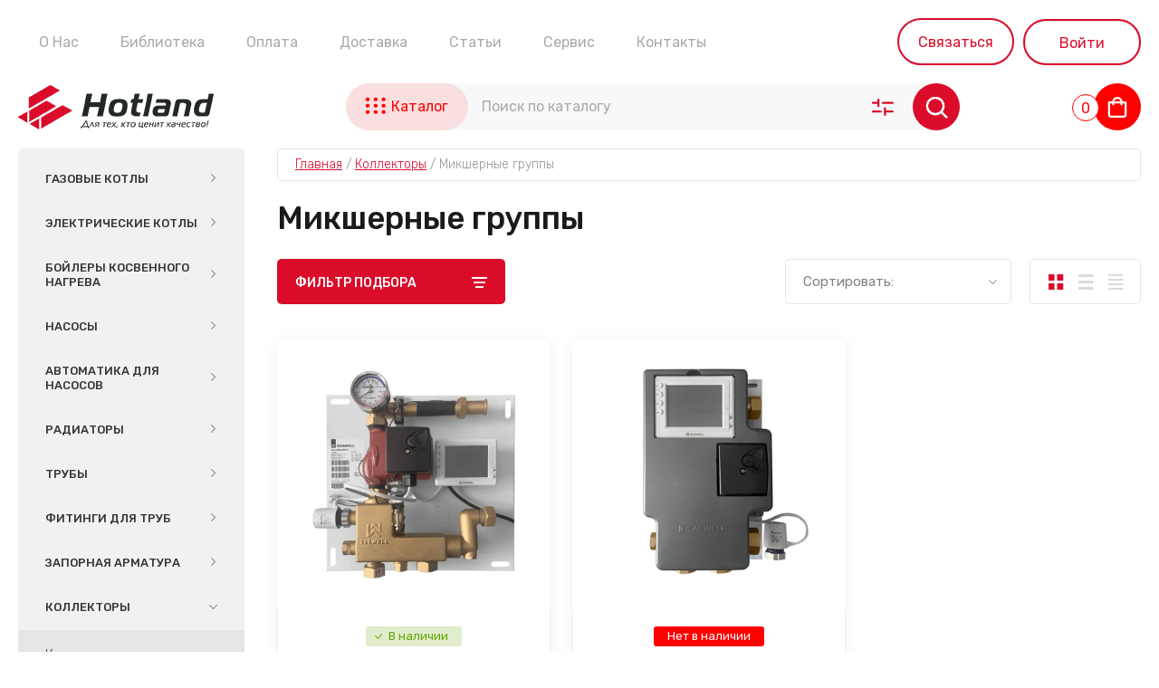

--- FILE ---
content_type: text/html; charset=utf-8
request_url: https://hotland.uz/magazin/folder/%D0%BC%D0%B8%D0%BA%D1%88%D0%B5%D1%80%D0%BD%D1%8B%D0%B5-%D0%B3%D1%80%D1%83%D0%BF%D0%BF%D1%8B
body_size: 25706
content:
<!doctype html>
<html lang="ru">

<head>
<meta charset="utf-8">
<meta name="robots" content="all"/>
<title>Микшерные группы </title>
<!-- assets.top -->
<meta property="og:title" content="Микшерные группы">
<meta name="twitter:title" content="Микшерные группы">
<meta property="og:description" content="Микшерные группы">
<meta name="twitter:description" content="Микшерные группы">
<meta property="og:type" content="website">
<meta property="og:url" content="https://hotland.uz/magazin/folder/микшерные-группы">
<meta property="og:site_name" content="Hotland.uz">
<meta property="fb:admins" content="231166320644720">
<meta property="fb:pages" content="1080787352032474">
<meta name="twitter:card" content="summary">
<!-- /assets.top -->

<meta name="description" content="Микшерные группы ">
<meta name="keywords" content="Микшерные группы ">
<meta name="SKYPE_TOOLBAR" content="SKYPE_TOOLBAR_PARSER_COMPATIBLE">
<meta name="viewport" content="width=device-width, initial-scale=1.0, maximum-scale=1.0, user-scalable=no">
<meta name="format-detection" content="telephone=no">
<meta http-equiv="x-rim-auto-match" content="none">


<!-- JQuery -->
<script src="/g/libs/jquery/1.10.2/jquery.min.js" charset="utf-8"></script>

	<!-- Common js -->
		<link rel="stylesheet" href="/g/css/styles_articles_tpl.css">
<meta name="yandex-verification" content="269dbc0955b2c836" />

            <!-- 46b9544ffa2e5e73c3c971fe2ede35a5 -->
            <script src='/shared/s3/js/lang/ru.js'></script>
            <script src='/shared/s3/js/common.min.js'></script>
        <link rel='stylesheet' type='text/css' href='/shared/s3/css/calendar.css' /><link rel='stylesheet' type='text/css' href='/shared/highslide-4.1.13/highslide.min.css'/>
<script type='text/javascript' src='/shared/highslide-4.1.13/highslide-full.packed.js'></script>
<script type='text/javascript'>
hs.graphicsDir = '/shared/highslide-4.1.13/graphics/';
hs.outlineType = null;
hs.showCredits = false;
hs.lang={cssDirection:'ltr',loadingText:'Загрузка...',loadingTitle:'Кликните чтобы отменить',focusTitle:'Нажмите чтобы перенести вперёд',fullExpandTitle:'Увеличить',fullExpandText:'Полноэкранный',previousText:'Предыдущий',previousTitle:'Назад (стрелка влево)',nextText:'Далее',nextTitle:'Далее (стрелка вправо)',moveTitle:'Передвинуть',moveText:'Передвинуть',closeText:'Закрыть',closeTitle:'Закрыть (Esc)',resizeTitle:'Восстановить размер',playText:'Слайд-шоу',playTitle:'Слайд-шоу (пробел)',pauseText:'Пауза',pauseTitle:'Приостановить слайд-шоу (пробел)',number:'Изображение %1/%2',restoreTitle:'Нажмите чтобы посмотреть картинку, используйте мышь для перетаскивания. Используйте клавиши вперёд и назад'};</script>
<link rel="icon" href="/favicon.svg" type="image/svg+xml">

<link rel='stylesheet' type='text/css' href='/t/images/__csspatch/1/patch.css'/>

<!--s3_require-->
<link rel="stylesheet" href="/g/basestyle/1.0.1/user/user.css" type="text/css"/>
<link rel="stylesheet" href="/g/basestyle/1.0.1/user/user.blue.css" type="text/css"/>
<script type="text/javascript" src="/g/basestyle/1.0.1/user/user.js" async></script>
<!--/s3_require-->

<!--s3_goal-->
<script src="/g/s3/goal/1.0.0/s3.goal.js"></script>
<script>new s3.Goal({map:[], goals: [], ecommerce:[]});</script>
<!--/s3_goal-->
	<!-- Shop init -->
				
		
		
		
			<link rel="stylesheet" type="text/css" href="/g/shop2v2/default/css/theme.less.css">		
			<script type="text/javascript" src="/g/printme.js"></script>
		<script type="text/javascript" src="/g/shop2v2/default/js/tpl.js"></script>
		<script type="text/javascript" src="/g/shop2v2/default/js/baron.min.js"></script>
		
			<script type="text/javascript" src="/g/shop2v2/default/js/shop2.2.js"></script>
		
	<script type="text/javascript">shop2.init({"productRefs": {"964412302":{"strana_proizvoditela":{"\u041a\u0438\u0442\u0430\u0439":["1285949302"]},"model_":{"6616402":["1285949302"]},"ceny_ukazany_dla_fiz_lic":{"\u0414\u0430":["1285949302"]}},"965143302":{"strana_proizvoditela":{"\u041a\u0438\u0442\u0430\u0439":["1286705102"]},"model_":{"6616602":["1286705102"]},"ceny_ukazany_dla_fiz_lic":{"\u0414\u0430":["1286705102"]}}},"apiHash": {"getPromoProducts":"97006fc59140da7dd69371eb9f5f0195","getSearchMatches":"91f0d68bec4c50dd2a7fbcb6d0020909","getFolderCustomFields":"10a4b4b9ba42772404b335104f5094ce","getProductListItem":"89e23cd11103b868e3821f7c8ffcf88b","cartAddItem":"b6e53d945b688dc9d48c21206aa59468","cartRemoveItem":"6b1cb8e749b75b6b1e7968d16b40027f","cartUpdate":"57fdc0cc64de96b4cfe5594991d8a490","cartRemoveCoupon":"3d14ade6d032eb96ba3aa62b480366f6","cartAddCoupon":"dff6b14b4c4dcc13186e80a69ea9c539","deliveryCalc":"4b10af4beb5223b939d1c1312fd3f1e4","printOrder":"74e64bdd7ec356c039eb57e0b1a00339","cancelOrder":"39b6676b19548165a9b7a3c2b1258e85","cancelOrderNotify":"c719b8402bdd13d4fc5d4c105b31593a","repeatOrder":"8f84b9cc41e4e2279113059ca4148a29","paymentMethods":"9a13b45506c3fa451e3a247695c035df","compare":"d8eacde0cd077469d5953edb939c44ed"},"hash": null,"verId": 2610151,"mode": "folder","step": "","uri": "/magazin","IMAGES_DIR": "/d/","my": {"gr_selected_theme":"9","show_sections":false,"buy_alias":"\u0412 \u043a\u043e\u0440\u0437\u0438\u043d\u0443","buy_mod":true,"buy_kind":true,"gr_auth_placeholder":true,"gr_show_collcetions_amount":true,"gr_kinds_slider":true,"gr_cart_titles":true,"gr_filter_remodal":false,"gr_has_filter_wrap":true,"gr_filter_range_slider":true,"gr_search_range_slider":true,"gr_no_hide_filter_btn":true,"gr_filter_no_remodal_btn":true,"gr_search_form_title":"\u0420\u0430\u0441\u0448\u0438\u0440\u0435\u043d\u043d\u044b\u0439 \u043f\u043e\u0438\u0441\u043a","gr_filter_btn_text":"\u0424\u0438\u043b\u044c\u0442\u0440 \u043f\u043e\u0434\u0431\u043e\u0440\u0430","gr_view_class":" view_opened view-1","gr_default_sorting_text":"\u0421\u0431\u0440\u043e\u0441\u0438\u0442\u044c","gr_filter_max_count":5,"gr_show_more_btn_class":" filter_more_btn","gr_show_color_btn":true,"gr_only_filter_result":true,"gr_show_options_text":"\u0412\u0441\u0435 \u043f\u0430\u0440\u0430\u043c\u0435\u0442\u0440\u044b","gr_compare_class":" gr-button-2","gr_to_compare_text":"\u0421\u0440\u0430\u0432\u043d\u0438\u0442\u044c","gr_add_to_compare_text":"\u0421\u0440\u0430\u0432\u043d\u0438\u0442\u044c","gr_pagelist_only_icons":true,"gr_card_slider_class":" vertical","gr_pluso_title":"\u041f\u043e\u0434\u0435\u043b\u0438\u0442\u044c\u0441\u044f","gr_hide_collections_vendor":true,"gr_coupon_placeholder":"\u041a\u0443\u043f\u043e\u043d","gr_cart_auth_remodal":true,"gr_cart_calculate_left":true,"gr_cart_reg_placeholder":true,"gr_cart_show_options_text":"\u0412\u0441\u0435 \u043f\u0430\u0440\u0430\u043c\u0435\u0442\u0440\u044b","gr_cart_preview_order":"\u041e\u0444\u043e\u0440\u043c\u0438\u0442\u044c","on_shop2_btn":true,"gr_cart_preview_version":"2.2.110_2","gr_product_page_version":"global:shop2.2.110_5-product.tpl","gr_product_template_name":"shop2.2.110_5-product-list-thumbs.tpl","collection_mod_height":"600","collection_mod_width":"600","gr_img_lazyload":true},"shop2_cart_order_payments": 1,"cf_margin_price_enabled": 0,"maps_yandex_key":"","maps_google_key":""});shop2.filter._pre_params = "&s[folder_id]=16850402";</script>
<style type="text/css">.product-item-thumb {width: 450px;}.product-item-thumb .product-image, .product-item-simple .product-image {height: 450px;width: 450px;}.product-item-thumb .product-amount .amount-title {width: 354px;}.product-item-thumb .product-price {width: 400px;}.shop2-product .product-side-l {width: 450px;}.shop2-product .product-image {height: 450px;width: 450px;}.shop2-product .product-thumbnails li {width: 140px;height: 140px;}</style>
	
	<!-- Custom styles -->
	<link rel="stylesheet" href="/g/libs/jqueryui/datepicker-and-slider/css/jquery-ui.css">
	<link rel="stylesheet" href="/g/libs/lightgallery/v1.2.19/lightgallery.css">
	<link rel="stylesheet" href="/g/libs/remodal/css/remodal.css">
	<link rel="stylesheet" href="/g/libs/remodal/css/remodal-default-theme.css">
	<link rel="stylesheet" href="/g/libs/waslide/css/waslide.css">
	<!-- Custom styles -->
	
	<!-- Custom js -->
	<script src="/g/libs/jquery-responsive-tabs/1.6.3/jquery.responsiveTabs.min.js" charset="utf-8"></script>
	<script src="/g/libs/jquery-match-height/0.7.2/jquery.matchHeight.min.js" charset="utf-8"></script>
	<script src="/g/libs/jqueryui/datepicker-and-slider/js/jquery-ui.min.js" charset="utf-8"></script>
	<script src="/g/libs/jqueryui/touch_punch/jquery.ui.touch_punch.min.js" charset="utf-8"></script>
	<script src="/g/libs/vanilla-lazyload/17.1.0/lazyload.min.js"></script>	
	<script src="/g/libs/flexmenu/1.4.2/flexmenu.min.js" charset="utf-8"></script>
	<script src="/g/libs/lightgallery/v1.2.19/lightgallery.js" charset="utf-8"></script>
	<script src="/g/libs/jquery-slick/1.9.0/slick.min.js" charset="utf-8"></script>
	<script src="/g/libs/remodal/js/remodal.js" charset="utf-8"></script>
	
	<script src="/g/libs/waslide/js/animit.js"></script>
	<script src="/g/libs/waslide/js/waslide.js"></script>
	<!-- Custom js -->
	
	<!-- Site js -->
	<script src="/g/s3/misc/form/shop-form/shop-form-minimal.js" charset="utf-8"></script>
	<script src="/g/templates/shop2/2.110.2/garden-accessories/js/plugins.js" charset="utf-8"></script>

			<script src="/t/v2254/images/js/shop_main.js" charset="utf-8"></script>	
<!-- Site js -->


		    <link rel="stylesheet" href="/g/templates/shop2/2.110.2/garden-accessories/themes/theme0/theme.scss.css">
	

<link rel="stylesheet" href="/g/templates/shop2/2.110.2/garden-accessories/css/global_styles.css">




<link rel="stylesheet" href="/t/v2254/images/seostyle_an.scss.css">	
<link rel="stylesheet" href="/t/v2254/images/css/site_addons.scss.css">
<link rel="stylesheet" href="/t/v2254/images/css/advantages.scss.css">
<script src="/t/v2254/images/js/advantages.js"></script>
</head>

<body class="site">
		<div class="site__wrapper">

	    			<div class="remodal" data-remodal-id="call-form" role="dialog" data-remodal-options="hashTracking: false">
				<button data-remodal-action="close" class="gr-icon-btn remodal-close-btn"><span>Закрыть</span></button>
				
                        	
	    
        
    <div class="tpl-anketa" data-api-url="/-/x-api/v1/public/?method=form/postform&param[form_id]=4759901" data-api-type="form">
    		    			    	<div class="tpl-anketa__left">
		        	<div class="tpl-anketa__title">Оставить заявку</div>
		        			        </div>
	                        <div class="tpl-anketa__right">
	        	            <form method="post" action="/" data-s3-anketa-id="4759901">
	                <input type="hidden" name="param[placeholdered_fields]" value="1" />
	                <input type="hidden" name="form_id" value="4759901">
	                	                	                <input type="hidden" name="param[hide_title]" value="" />
	                <input type="hidden" name="param[product_name]" value="" />
                	<input type="hidden" name="param[product_link]" value="https://" />
                	<input type="hidden" name="param[policy_checkbox]" value="" />
                	<input type="hidden" name="param[has_span_button]" value="" />
	                <input type="hidden" name="tpl" value="global:shop2.form.minimal.tpl">
	                		                		                    		                        <div class="tpl-field type-text field-required">
		                            		                            
		                            		                            <div class="field-value">
		                                		                                		                                    <input type="text" 
		                                    	 required  
			                                    size="30" 
			                                    maxlength="100" 
			                                    value="" 
			                                    name="d[0]" 
			                                    placeholder="Имя *" 
		                                    />
		                                		                                
		                                		                            </div>
		                        </div>
		                    		                		                    		                        <div class="tpl-field type-email field-required">
		                            		                            
		                            		                            <div class="field-value">
		                                		                                		                                    <input type="text" 
		                                    	 required  
			                                    size="30" 
			                                    maxlength="100" 
			                                    value="" 
			                                    name="d[1]" 
			                                    placeholder="E-mail *" 
		                                    />
		                                		                                
		                                		                            </div>
		                        </div>
		                    		                		                    		                        <div class="tpl-field type-phone field-required">
		                            		                            
		                            		                            <div class="field-value">
		                                		                                		                                    <input type="text" 
		                                    	 required  
			                                    size="30" 
			                                    maxlength="100" 
			                                    value="" 
			                                    name="d[2]" 
			                                    placeholder="Телефон *" 
		                                    />
		                                		                                
		                                		                            </div>
		                        </div>
		                    		                		                    		                        <div class="tpl-field type-text">
		                            		                            
		                            		                            <div class="field-value">
		                                		                                		                                    <input type="text" 
		                                    	 
			                                    size="30" 
			                                    maxlength="100" 
			                                    value="" 
			                                    name="d[3]" 
			                                    placeholder="Организация" 
		                                    />
		                                		                                
		                                		                            </div>
		                        </div>
		                    		                		                    		                        <div class="tpl-field type-checkbox field-required">
		                            		                            
		                            		                            <div class="field-value">
		                                		                                		                                    <ul>
		                                        		                                            <li>
	                                            		
	                                            		<label>
	                                            			<input 
	                                            				 required  
			                                            		type="checkbox" 
			                                            		value="Да" 
			                                            		name="d[4]" 
		                                            		/>
	                                            			<span>Я согласен на обработку моих <a href="/">персональных данных</a> <ins class="field-required-mark">*</ins></span>
	                                            		</label>
		                                        	</li>
		                                        		                                    </ul>
		                                		                                
		                                		                            </div>
		                        </div>
		                    		                	
	        			        		
	                	
	                <div class="tpl-field tpl-field-button">
	                    <button type="submit" class="tpl-form-button">Отправить</button>
	                </div>
	
	            <re-captcha data-captcha="recaptcha"
     data-name="captcha"
     data-sitekey="6LfLhZ0UAAAAAEB4sGlu_2uKR2xqUQpOMdxygQnA"
     data-lang="ru"
     data-rsize="invisible"
     data-type="image"
     data-theme="light"></re-captcha></form>
	            
	        		        	
	                </div>
    </div>
			</div> <!-- .call-form -->
							<div class="remodal" data-remodal-id="sl-form" role="dialog" data-remodal-options="hashTracking: false">
				<button data-remodal-action="close" class="gr-icon-btn remodal-close-btn"><span>Закрыть</span></button>
				
                        	
	    
        
    <div class="tpl-anketa" data-api-url="/-/x-api/v1/public/?method=form/postform&param[form_id]=1714602" data-api-type="form">
    		    			    	<div class="tpl-anketa__left">
		        	<div class="tpl-anketa__title">Нашли дешевле? Снизим цену!</div>
		        			        </div>
	                        <div class="tpl-anketa__right">
	        	            <form method="post" action="/" data-s3-anketa-id="1714602">
	                <input type="hidden" name="param[placeholdered_fields]" value="1" />
	                <input type="hidden" name="form_id" value="1714602">
	                	                	                <input type="hidden" name="param[hide_title]" value="" />
	                <input type="hidden" name="param[product_name]" value="" />
                	<input type="hidden" name="param[product_link]" value="https://" />
                	<input type="hidden" name="param[policy_checkbox]" value="" />
                	<input type="hidden" name="param[has_span_button]" value="" />
	                <input type="hidden" name="tpl" value="global:shop2.form.minimal.tpl">
	                		                		                    		                        <div class="tpl-field type-text">
		                            		                            
		                            		                            <div class="field-value">
		                                		                                		                                    <input type="text" 
		                                    	 
			                                    size="30" 
			                                    maxlength="100" 
			                                    value="" 
			                                    name="d[0]" 
			                                    placeholder="Имя" 
		                                    />
		                                		                                
		                                		                            </div>
		                        </div>
		                    		                		                    		                        <div class="tpl-field type-phone">
		                            		                            
		                            		                            <div class="field-value">
		                                		                                		                                    <input type="text" 
		                                    	 
			                                    size="30" 
			                                    maxlength="100" 
			                                    value="" 
			                                    name="d[1]" 
			                                    placeholder="Телефон" 
		                                    />
		                                		                                
		                                		                            </div>
		                        </div>
		                    		                		                    		                        <div class="tpl-field type-text field-required">
		                            		                            
		                            		                            <div class="field-value">
		                                		                                		                                    <input type="text" 
		                                    	 required  
			                                    size="30" 
			                                    maxlength="100" 
			                                    value="" 
			                                    name="d[2]" 
			                                    placeholder="Ссылка на товар в интернете *" 
		                                    />
		                                		                                
		                                		                            </div>
		                        </div>
		                    		                		                    		                        <div class="tpl-field type-textarea">
		                            		                            
		                            		                            <div class="field-value">
		                                		                                		                                    <textarea 
		                                    	 
			                                    cols="50" 
			                                    rows="7" 
			                                    name="d[3]" 
			                                    placeholder="Комментарий"></textarea>
		                                		                                
		                                		                            </div>
		                        </div>
		                    		                	
	        			        		
	                	
	                <div class="tpl-field tpl-field-button">
	                    <button type="submit" class="tpl-form-button">Отправить</button>
	                </div>
	
	            <re-captcha data-captcha="recaptcha"
     data-name="captcha"
     data-sitekey="6LfLhZ0UAAAAAEB4sGlu_2uKR2xqUQpOMdxygQnA"
     data-lang="ru"
     data-rsize="invisible"
     data-type="image"
     data-theme="light"></re-captcha></form>
	            
	        		        	
	                </div>
    </div>
			</div> <!-- .call-form -->
			    <div class="burger-block">
	    	<div class="burger-block__inner">
	    		<div class="burger-block__close">&nbsp;</div>
	    		<div class="burger-block__title">Каталог</div>

	    		<div class="burger-block__body">
		    		<div class="burger-cabinet">
		    			<div class="burger-cabinet__links">
		    						    					<a href="/registraciya/login" class="gr-button-5">Войти</a>
								<a href="/registraciya/register" class="gr-button-6">Регистрация</a>
		    						    			</div>
		    		</div>
		    		<div class="burger-folders">
		    			<div class="burger-folders__body"></div>
		    		</div>
		    		<div class="burger-nav">
		    			<div class="burger-nav__body"></div>
		    		</div>
	    		</div>
	    	</div>
	    </div> <!-- .burger-block -->

		<header role="banner" class="site-header">
			<div class="site-header__inner">
				<div class="site-header__top block_padding">
					<div class="site-header__top-inner block_width">
						<div class="site-burger-btn hover_effect">&nbsp;</div>
						<div class="site-nav">
														    <ul class="site-nav__list top-menu__js top-menu menu-default">
							        							
							            							
							            							                <li class="has"><a href="/о-нас">О Нас</a>
							            							            							
							        							
							            							                							                        </li>
							                    							                							            							
							            							                <li class="has"><a href="/библиотека">Библиотека</a>
							            							            							
							        							
							            							                							                        <ul>
							                    							            							
							            							                <li class=""><a href="/новости">Новости</a>
							            							            							
							        							
							            							                							                        </li>
							                    							                							            							
							            							                <li class=""><a href="/документация">Документация</a>
							            							            							
							        							
							            							                							                        </li>
							                    							                            </ul>
							                        </li>
							                    							                							            							
							            							                <li class=""><a href="/оплата">Оплата</a>
							            							            							
							        							
							            							                							                        </li>
							                    							                							            							
							            							                <li class=""><a href="/доставка">Доставка</a>
							            							            							
							        							
							            							                							                        </li>
							                    							                							            							
							            							                <li class="has"><a href="/статьи">Статьи</a>
							            							            							
							        							
							            							                							                        </li>
							                    							                							            							
							            							                <li class="has"><a href="/сервис">Сервис</a>
							            							            							
							        							
							            							                							                        </li>
							                    							                							            							
							            							                <li class=""><a href="/kontakty">Контакты</a>
							            							            							
							        							        </li>
							    </ul>
							    													</div>
						<div class="site-contacts">
							<div class="contactTop">
								<div class="cont_btn">
									Связаться
								</div>
								<div class="contactPopup">
																		<div class="address_top">
										г. Ташкент
									</div>
																											<div class="phones_top">
																					<div class="phitem">
												<a href="tel:+998 78 113-60-90">
													+998 78 113-60-90
												</a>
											</div>
																			</div>
																												<a class="callback" href="#" data-remodal-target="call-form">
											Заказать звонок
										</a>
																											<div class="time_work">
										Пн-сб с 09:00 до 18:00
									</div>
																											<div class="socialTop">
									   
									   <a href="#!">
									    										    		<svg xmlns="http://www.w3.org/2000/svg" width="20" height="20" viewBox="0 0 20 20">
  <defs>
    <style>
      .cls-1 {
        fill: #db0c2a;
        fill-rule: evenodd;
      }
    </style>
  </defs>
  <path id="WhatsApp.svg" class="cls-1" d="M1424.18,317.485a9.877,9.877,0,0,1-4.75-1.212L1413.99,318l1.78-5.225a9.582,9.582,0,0,1-1.41-5.029A9.82,9.82,0,1,1,1424.18,317.485Zm0-17.848a8.154,8.154,0,0,0-8.18,8.108,8.014,8.014,0,0,0,1.56,4.754l-1.02,3.01,3.14-1A8.133,8.133,0,1,0,1424.18,299.637Zm3.15,12.924c-0.46.025-.48,0.357-2.99-0.733a10.263,10.263,0,0,1-4.14-3.912,4.855,4.855,0,0,1-.93-2.609,2.79,2.79,0,0,1,.96-2.041,0.924,0.924,0,0,1,.68-0.286c0.17,0.006.33,0.033,0.48,0.038s0.36-.069.55,0.436,0.64,1.748.7,1.874a0.449,0.449,0,0,1,.01.437,1.739,1.739,0,0,1-.27.4c-0.13.141-.28,0.315-0.39,0.422a0.358,0.358,0,0,0-.13.5,7.62,7.62,0,0,0,1.33,1.774,6.736,6.736,0,0,0,1.97,1.308,0.379,0.379,0,0,0,.54-0.042,11.306,11.306,0,0,0,.83-0.945,0.4,0.4,0,0,1,.57-0.1c0.23,0.091,1.44.738,1.69,0.872a1.332,1.332,0,0,1,.47.308,2.1,2.1,0,0,1-.2,1.176A2.522,2.522,0,0,1,1427.33,312.561Z" transform="translate(-1414 -298)"/>
</svg>

									    										   </a>
									   
									   <a href="https://t.me/hotlanduzb">
									    										    		<svg xmlns="http://www.w3.org/2000/svg" width="16.97" height="15" viewBox="0 0 16.97 15">
  <defs>
    <style>
      .cls-1 {
        fill: #fff;
        fill-rule: evenodd;
      }
    </style>
  </defs>
  <path id="Telegram.svg" class="cls-1" d="M1491.84,300.127l-15.22,6.019c-0.83.252-.8,1.111-0.19,1.317l3.82,1.243,1.46,4.673c0.17,0.511.32,0.7,0.62,0.708a1,1,0,0,0,.77-0.422c0.39-.38.98-0.978,1.91-1.924l3.97,3.062c0.73,0.42,1.26.2,1.44-.709l2.48-12.848C1493.17,300.129,1492.54,299.8,1491.84,300.127Zm-10.99,8.293,8.67-5.681c0.42-.3.56,0.034,0.36,0.265l-7.19,6.76-0.37,3.374Z" transform="translate(-1476 -300)"/>
</svg>

									    										   </a>
									  									</div>
																	</div>
							</div>
														<div class="site-contacts__auth">
											    					<a href="/registraciya/login" class="gr-button-5">Войти</a>
												    											</div>
						</div>
					</div>
				</div>
				<div class="site-header__bottom block_padding">
					<div class="site-header__bottom-inner block_width">

						<div class="site-info ">
															<div class="site-info__logo">
										                                	                                <a href="https://hotland.uz">
	                                    <img src="/thumb/2/y8OMW7Rza3P2xOUNdEt0Kw/216r/d/logo003.png" style="max-width: 216px" alt="Продажа электрооборудования" />
	                                </a>
								</div>
																				</div>

						<div class="site-modules">
							<div class="site-modules__inner">
								<div class="site-folders">
									<div class="site-folders__btn gr-button-5 site-folders__btn_js">
										Каталог
									</div>
									<div class="site-folders__popup">

										<ul class="popup-folders menu-default">
			                                			                                    			                                    			                                    			                                    			                                			                                    			                                        			                                        			                                            <li class=" sublevel has">
			                                            	<a href="/magazin/folder/gazovye-kotly">
			                                            					                                            		Газовые котлы
		                                            		</a>
			                                        			                                    			                                    			                                    			                                    			                                			                                    			                                        			                                            			                                                <ul>
			                                                    <li class="parentItem"><a href="/magazin/folder/gazovye-kotly">Газовые котлы</a></li>
			                                                			                                        			                                        			                                            <li class=""><a href="/magazin/folder/gazovye-nastennye-kotly">Настенные</a>
			                                        			                                    			                                    			                                    			                                    			                                			                                    			                                        			                                            			                                                </li>
			                                                			                                            			                                        			                                        			                                            <li class=""><a href="/magazin/folder/gazovye-napolnye-kotly">Напольные</a>
			                                        			                                    			                                    			                                    			                                    			                                			                                    			                                        			                                            			                                                </li>
			                                                			                                            			                                        			                                        			                                            <li class=""><a href="/magazin/folder/kondensacionnye-kotly">Конденсационные</a>
			                                        			                                    			                                    			                                    			                                    			                                			                                    			                                        			                                            			                                                </li>
			                                                			                                            			                                        			                                        			                                            <li class=""><a href="/magazin/folder/truba-dlya-kotlov-komplekt-s-otvodom">Аксессуары</a>
			                                        			                                    			                                    			                                    			                                    			                                			                                    			                                        			                                            			                                                </li>
			                                                			                                                     </ul></li>
			                                                			                                            			                                        			                                        			                                            <li class=" sublevel has">
			                                            	<a href="/magazin/folder/elektricheskie-nastennye-kotly">
			                                            					                                            		Электрические котлы
		                                            		</a>
			                                        			                                    			                                    			                                    			                                    			                                			                                    			                                        			                                            			                                                <ul>
			                                                    <li class="parentItem"><a href="/magazin/folder/elektricheskie-nastennye-kotly">Электрические котлы</a></li>
			                                                			                                        			                                        			                                            <li class=""><a href="/magazin/folder/kospel-ekco-r">Настенные</a>
			                                        			                                    			                                    			                                    			                                    			                                			                                    			                                        			                                            			                                                </li>
			                                                			                                                     </ul></li>
			                                                			                                            			                                        			                                        			                                            <li class=" sublevel has">
			                                            	<a href="/magazin/folder/bojlery-k-kotlam">
			                                            					                                            		Бойлеры косвенного нагрева
		                                            		</a>
			                                        			                                    			                                    			                                    			                                    			                                			                                    			                                        			                                            			                                                <ul>
			                                                    <li class="parentItem"><a href="/magazin/folder/bojlery-k-kotlam">Бойлеры косвенного нагрева</a></li>
			                                                			                                        			                                        			                                            <li class=""><a href="/magazin/folder/emalirovannye">Эмалированные</a>
			                                        			                                    			                                    			                                    			                                    			                                			                                    			                                        			                                            			                                                </li>
			                                                			                                            			                                        			                                        			                                            <li class=""><a href="/magazin/folder/из-нержавеющей-стали">Из нержавеющей стали</a>
			                                        			                                    			                                    			                                    			                                    			                                			                                    			                                        			                                            			                                                </li>
			                                                			                                            			                                        			                                        			                                            <li class=""><a href="/magazin/folder/теплообменники">Теплообменники</a>
			                                        			                                    			                                    			                                    			                                    			                                			                                    			                                        			                                            			                                                </li>
			                                                			                                            			                                        			                                        			                                            <li class=""><a href="/magazin/folder/komplektuyushchie-dlya-bojlera">Аксессуары</a>
			                                        			                                    			                                    			                                    			                                    			                                			                                    			                                        			                                            			                                                </li>
			                                                			                                                     </ul></li>
			                                                			                                            			                                        			                                        			                                            <li class=" sublevel has">
			                                            	<a href="/magazin/folder/nasosy">
			                                            					                                            		Насосы
		                                            		</a>
			                                        			                                    			                                    			                                    			                                    			                                			                                    			                                        			                                            			                                                <ul>
			                                                    <li class="parentItem"><a href="/magazin/folder/nasosy">Насосы</a></li>
			                                                			                                        			                                        			                                            <li class=""><a href="/magazin/folder/nasosy-pogruzhnye">Канализационные погружные</a>
			                                        			                                    			                                    			                                    			                                    			                                			                                    			                                        			                                            			                                                </li>
			                                                			                                            			                                        			                                        			                                            <li class=""><a href="/magazin/folder/nasosy-dlya-povysheniya-davleniya">Многоступенчатые</a>
			                                        			                                    			                                    			                                    			                                    			                                			                                    			                                        			                                            			                                                </li>
			                                                			                                            			                                        			                                        			                                            <li class=""><a href="/magazin/folder/nasosy-odnostupenchatye">Одноступенчатые</a>
			                                        			                                    			                                    			                                    			                                    			                                			                                    			                                        			                                            			                                                </li>
			                                                			                                            			                                        			                                        			                                            <li class=""><a href="/magazin/folder/samovsasyvayushchie-nasosy">Самовсасывающие</a>
			                                        			                                    			                                    			                                    			                                    			                                			                                    			                                        			                                            			                                                </li>
			                                                			                                            			                                        			                                        			                                            <li class=""><a href="/magazin/folder/пожарные-насосные-станции">Циркуляционные</a>
			                                        			                                    			                                    			                                    			                                    			                                			                                    			                                        			                                            			                                                </li>
			                                                			                                            			                                        			                                        			                                            <li class=""><a href="/magazin/folder/nasosnye-stancii">Автоматизированные насосные станции</a>
			                                        			                                    			                                    			                                    			                                    			                                			                                    			                                        			                                            			                                                </li>
			                                                			                                            			                                        			                                        			                                            <li class=""><a href="/magazin/folder/fekalnye-stancii">Канализационные станции</a>
			                                        			                                    			                                    			                                    			                                    			                                			                                    			                                        			                                            			                                                </li>
			                                                			                                                     </ul></li>
			                                                			                                            			                                        			                                        			                                            <li class=" sublevel has">
			                                            	<a href="/magazin/folder/avtomatika-dlya-nasosa">
			                                            					                                            		Автоматика для насосов
		                                            		</a>
			                                        			                                    			                                    			                                    			                                    			                                			                                    			                                        			                                            			                                                <ul>
			                                                    <li class="parentItem"><a href="/magazin/folder/avtomatika-dlya-nasosa">Автоматика для насосов</a></li>
			                                                			                                        			                                        			                                            <li class=""><a href="/magazin/folder/chastotnye-kontrollery">Частотные</a>
			                                        			                                    			                                    			                                    			                                    			                                			                                    			                                        			                                            			                                                </li>
			                                                			                                            			                                        			                                        			                                            <li class=""><a href="/magazin/folder/elektronnye-kontrollery-1">Электронные</a>
			                                        			                                    			                                    			                                    			                                    			                                			                                    			                                        			                                            			                                                </li>
			                                                			                                            			                                        			                                        			                                            <li class=""><a href="/magazin/folder/bloki-zashchity">Блоки защиты</a>
			                                        			                                    			                                    			                                    			                                    			                                			                                    			                                        			                                            			                                                </li>
			                                                			                                                     </ul></li>
			                                                			                                            			                                        			                                        			                                            <li class=" sublevel has">
			                                            	<a href="/magazin/folder/радиаторы">
			                                            					                                            		Радиаторы
		                                            		</a>
			                                        			                                    			                                    			                                    			                                    			                                			                                    			                                        			                                            			                                                <ul>
			                                                    <li class="parentItem"><a href="/magazin/folder/радиаторы">Радиаторы</a></li>
			                                                			                                        			                                        			                                            <li class=""><a href="/magazin/folder/биметаллические">Биметаллические</a>
			                                        			                                    			                                    			                                    			                                    			                                			                                    			                                        			                                            			                                                </li>
			                                                			                                            			                                        			                                        			                                            <li class=""><a href="/magazin/folder/алюминиевые">Алюминиевые</a>
			                                        			                                    			                                    			                                    			                                    			                                			                                    			                                        			                                            			                                                </li>
			                                                			                                                     </ul></li>
			                                                			                                            			                                        			                                        			                                            <li class=" sublevel has">
			                                            	<a href="/magazin/folder/трубы">
			                                            					                                            		Трубы
		                                            		</a>
			                                        			                                    			                                    			                                    			                                    			                                			                                    			                                        			                                            			                                                <ul>
			                                                    <li class="parentItem"><a href="/magazin/folder/трубы">Трубы</a></li>
			                                                			                                        			                                        			                                            <li class=""><a href="/magazin/folder/трубы-из-полипропилена">Из полипропилена</a>
			                                        			                                    			                                    			                                    			                                    			                                			                                    			                                        			                                            			                                                </li>
			                                                			                                            			                                        			                                        			                                            <li class=""><a href="/magazin/folder/truba-pex">Из сшитого полиэтилена</a>
			                                        			                                    			                                    			                                    			                                    			                                			                                    			                                        			                                            			                                                </li>
			                                                			                                                     </ul></li>
			                                                			                                            			                                        			                                        			                                            <li class=" sublevel has">
			                                            	<a href="/magazin/folder/фитинги">
			                                            					                                            		Фитинги для труб
		                                            		</a>
			                                        			                                    			                                    			                                    			                                    			                                			                                    			                                        			                                            			                                                <ul>
			                                                    <li class="parentItem"><a href="/magazin/folder/фитинги">Фитинги для труб</a></li>
			                                                			                                        			                                        			                                            <li class="sublevel has"><a href="/magazin/folder/фитинги-для-труб-из-полипропилена">Из полипропилена</a>
			                                        			                                    			                                    			                                    			                                    			                                			                                    			                                        			                                            			                                                <ul>
			                                                    <li class="parentItem"><a href="/magazin/folder/фитинги-для-труб-из-полипропилена">Из полипропилена</a></li>
			                                                			                                        			                                        			                                            <li class=""><a href="/magazin/folder/опоры">Опоры</a>
			                                        			                                    			                                    			                                    			                                    			                                			                                    			                                        			                                            			                                                </li>
			                                                			                                            			                                        			                                        			                                            <li class=""><a href="/magazin/folder/скобы">Скобы</a>
			                                        			                                    			                                    			                                    			                                    			                                			                                    			                                        			                                            			                                                </li>
			                                                			                                            			                                        			                                        			                                            <li class=""><a href="/magazin/folder/краны">Краны</a>
			                                        			                                    			                                    			                                    			                                    			                                			                                    			                                        			                                            			                                                </li>
			                                                			                                            			                                        			                                        			                                            <li class=""><a href="/magazin/folder/муфты">Муфты</a>
			                                        			                                    			                                    			                                    			                                    			                                			                                    			                                        			                                            			                                                </li>
			                                                			                                            			                                        			                                        			                                            <li class=""><a href="/magazin/folder/отводы">Отводы</a>
			                                        			                                    			                                    			                                    			                                    			                                			                                    			                                        			                                            			                                                </li>
			                                                			                                            			                                        			                                        			                                            <li class=""><a href="/magazin/folder/тройники">Тройники</a>
			                                        			                                    			                                    			                                    			                                    			                                			                                    			                                        			                                            			                                                </li>
			                                                			                                            			                                        			                                        			                                            <li class=""><a href="/magazin/folder/заглушки">Заглушки</a>
			                                        			                                    			                                    			                                    			                                    			                                			                                    			                                        			                                            			                                                </li>
			                                                			                                            			                                        			                                        			                                            <li class=""><a href="/magazin/folder/фильтры">Фильтры</a>
			                                        			                                    			                                    			                                    			                                    			                                			                                    			                                        			                                            			                                                </li>
			                                                			                                            			                                        			                                        			                                            <li class=""><a href="/magazin/folder/адаптеры">Адаптеры</a>
			                                        			                                    			                                    			                                    			                                    			                                			                                    			                                        			                                            			                                                </li>
			                                                			                                            			                                        			                                        			                                            <li class=""><a href="/magazin/folder/американки">Американки</a>
			                                        			                                    			                                    			                                    			                                    			                                			                                    			                                        			                                            			                                                </li>
			                                                			                                                     </ul></li>
			                                                			                                            			                                        			                                        			                                            <li class="sublevel has"><a href="/magazin/folder/fitingi-pex">Для труб PPSU</a>
			                                        			                                    			                                    			                                    			                                    			                                			                                    			                                        			                                            			                                                <ul>
			                                                    <li class="parentItem"><a href="/magazin/folder/fitingi-pex">Для труб PPSU</a></li>
			                                                			                                        			                                        			                                            <li class=""><a href="/magazin/folder/муфты-1">Муфты</a>
			                                        			                                    			                                    			                                    			                                    			                                			                                    			                                        			                                            			                                                </li>
			                                                			                                            			                                        			                                        			                                            <li class=""><a href="/magazin/folder/краны-1">Краны</a>
			                                        			                                    			                                    			                                    			                                    			                                			                                    			                                        			                                            			                                                </li>
			                                                			                                            			                                        			                                        			                                            <li class=""><a href="/magazin/folder/ракор">Ракоры</a>
			                                        			                                    			                                    			                                    			                                    			                                			                                    			                                        			                                            			                                                </li>
			                                                			                                            			                                        			                                        			                                            <li class=""><a href="/magazin/folder/адаптеры-1">Адаптеры</a>
			                                        			                                    			                                    			                                    			                                    			                                			                                    			                                        			                                            			                                                </li>
			                                                			                                            			                                        			                                        			                                            <li class=""><a href="/magazin/folder/тройники-1">Тройники</a>
			                                        			                                    			                                    			                                    			                                    			                                			                                    			                                        			                                            			                                                </li>
			                                                			                                            			                                        			                                        			                                            <li class=""><a href="/magazin/folder/угольники">Угольники</a>
			                                        			                                    			                                    			                                    			                                    			                                			                                    			                                        			                                            			                                                </li>
			                                                			                                                     </ul></li>
			                                                			                                                     </ul></li>
			                                                			                                            			                                        			                                        			                                            <li class=" sublevel has">
			                                            	<a href="/magazin/folder/zapornaya-armatura">
			                                            					                                            		Запорная арматура
		                                            		</a>
			                                        			                                    			                                    			                                    			                                    			                                			                                    			                                        			                                            			                                                <ul>
			                                                    <li class="parentItem"><a href="/magazin/folder/zapornaya-armatura">Запорная арматура</a></li>
			                                                			                                        			                                        			                                            <li class=""><a href="/magazin/folder/krany-metallicheskie">Краны</a>
			                                        			                                    			                                    			                                    			                                    			                                			                                    			                                        			                                            			                                                </li>
			                                                			                                            			                                        			                                        			                                            <li class=""><a href="/magazin/folder/sgony">Сгоны</a>
			                                        			                                    			                                    			                                    			                                    			                                			                                    			                                        			                                            			                                                </li>
			                                                			                                            			                                        			                                        			                                            <li class=""><a href="/magazin/folder/nippelya">Ниппели</a>
			                                        			                                    			                                    			                                    			                                    			                                			                                    			                                        			                                            			                                                </li>
			                                                			                                            			                                        			                                        			                                            <li class=""><a href="/magazin/folder/filtry">Фильтры</a>
			                                        			                                    			                                    			                                    			                                    			                                			                                    			                                        			                                            			                                                </li>
			                                                			                                            			                                        			                                        			                                            <li class=""><a href="/magazin/folder/manometry-termometry">Манометры</a>
			                                        			                                    			                                    			                                    			                                    			                                			                                    			                                        			                                            			                                                </li>
			                                                			                                            			                                        			                                        			                                            <li class=""><a href="/magazin/folder/термометры">Термометры</a>
			                                        			                                    			                                    			                                    			                                    			                                			                                    			                                        			                                            			                                                </li>
			                                                			                                            			                                        			                                        			                                            <li class=""><a href="/magazin/folder/reduktory-vody">Редукторы воды</a>
			                                        			                                    			                                    			                                    			                                    			                                			                                    			                                        			                                            			                                                </li>
			                                                			                                            			                                        			                                        			                                            <li class=""><a href="/magazin/folder/predohranitelnye-klapany-vozduhootvodchiki-smesitelnye-klapany">Воздухоотводчики</a>
			                                        			                                    			                                    			                                    			                                    			                                			                                    			                                        			                                            			                                                </li>
			                                                			                                            			                                        			                                        			                                            <li class=""><a href="/magazin/folder/obratgye-klapana">Обратные клапаны</a>
			                                        			                                    			                                    			                                    			                                    			                                			                                    			                                        			                                            			                                                </li>
			                                                			                                            			                                        			                                        			                                            <li class=""><a href="/magazin/folder/predohranitelnye-klapany">Предохранительные клапаны</a>
			                                        			                                    			                                    			                                    			                                    			                                			                                    			                                        			                                            			                                                </li>
			                                                			                                                     </ul></li>
			                                                			                                            			                                        			                                        			                                            <li class=" sublevel has">
			                                            	<a href="/magazin/folder/коллекторы">
			                                            					                                            		Коллекторы
		                                            		</a>
			                                        			                                    			                                    			                                    			                                    			                                			                                    			                                        			                                            			                                                <ul>
			                                                    <li class="parentItem"><a href="/magazin/folder/коллекторы">Коллекторы</a></li>
			                                                			                                        			                                        			                                            <li class=""><a href="/magazin/folder/для-отопления-1">Коллекторы отопления</a>
			                                        			                                    			                                    			                                    			                                    			                                			                                    			                                        			                                            			                                                </li>
			                                                			                                            			                                        			                                        			                                            <li class=""><a href="/magazin/folder/микшерные-группы">Микшерные группы</a>
			                                        			                                    			                                    			                                    			                                    			                                			                                    			                                        			                                            			                                                </li>
			                                                			                                                     </ul></li>
			                                                			                                            			                                        			                                        			                                            <li class=" sublevel has">
			                                            	<a href="/magazin/folder/sistemy-obratnogo-osmosa">
			                                            					                                            		Фильтры
		                                            		</a>
			                                        			                                    			                                    			                                    			                                    			                                			                                    			                                        			                                            			                                                <ul>
			                                                    <li class="parentItem"><a href="/magazin/folder/sistemy-obratnogo-osmosa">Фильтры</a></li>
			                                                			                                        			                                        			                                            <li class=""><a href="/magazin/folder/magistralnye-filtra">Магистральные</a>
			                                        			                                    			                                    			                                    			                                    			                                			                                    			                                        			                                            			                                                </li>
			                                                			                                            			                                        			                                        			                                            <li class=""><a href="/magazin/folder/promyshlennye-umyagchiteli">Смягчители воды</a>
			                                        			                                    			                                    			                                    			                                    			                                			                                    			                                        			                                            			                                                </li>
			                                                			                                            			                                        			                                        			                                            <li class=""><a href="/magazin/folder/sistemy-obratnogo-osmosa-1">Обратного осмоса</a>
			                                        			                                    			                                    			                                    			                                    			                                			                                    			                                        			                                            			                                                </li>
			                                                			                                            			                                        			                                        			                                            <li class=""><a href="/magazin/folder/komplektuyushchie">Картриджи</a>
			                                        			                                    			                                    			                                    			                                    			                                			                                    			                                        			                                            			                                                </li>
			                                                			                                                     </ul></li>
			                                                			                                            			                                        			                                        			                                            <li class=" sublevel has">
			                                            	<a href="/magazin/folder/stabilizatory-napryazheniya">
			                                            					                                            		Стабилизаторы и реле
		                                            		</a>
			                                        			                                    			                                    			                                    			                                    			                                			                                    			                                        			                                            			                                                <ul>
			                                                    <li class="parentItem"><a href="/magazin/folder/stabilizatory-napryazheniya">Стабилизаторы и реле</a></li>
			                                                			                                        			                                        			                                            <li class=""><a href="/magazin/folder/stabilizatory-servomatik">Стабилизаторы</a>
			                                        			                                    			                                    			                                    			                                    			                                			                                    			                                        			                                            			                                                </li>
			                                                			                                            			                                        			                                        			                                            <li class=""><a href="/magazin/folder/rele-napryazheniya">Реле напряжения</a>
			                                        			                                    			                                    			                                    			                                    			                                			                                    			                                        			                                            			                                                </li>
			                                                			                                                     </ul></li>
			                                                			                                            			                                        			                                        			                                            <li class=" sublevel has">
			                                            	<a href="/magazin/folder/termostaty">
			                                            					                                            		Термостаты
		                                            		</a>
			                                        			                                    			                                    			                                    			                                    			                                			                                    			                                        			                                            			                                                <ul>
			                                                    <li class="parentItem"><a href="/magazin/folder/termostaty">Термостаты</a></li>
			                                                			                                        			                                        			                                            <li class=""><a href="/magazin/folder/komnatnye-termostaty">Комнатные</a>
			                                        			                                    			                                    			                                    			                                    			                                			                                    			                                        			                                            			                                                </li>
			                                                			                                            			                                        			                                        			                                            <li class=""><a href="/magazin/folder/pogruzhnye-termostaty">Погружные</a>
			                                        			                                    			                                    			                                    			                                    			                                			                                    			                                        			                                            			                                                </li>
			                                                			                                            			                                        			                                        			                                            <li class=""><a href="/magazin/folder/elektro-i-termogolovki">Термоголовки</a>
			                                        			                                    			                                    			                                    			                                    			                                			                                    			                                        			                                            			                                                </li>
			                                                			                                            			                                        			                                        			                                            <li class=""><a href="/magazin/folder/klapany-s-servoprivodom-i-smesitelnye">Сервоприводы</a>
			                                        			                                    			                                    			                                    			                                    			                                			                                    			                                        			                                            			                                                </li>
			                                                			                                            			                                        			                                        			                                            <li class=""><a href="/magazin/folder/pulty-i-paneli-upravleniya-otopleniem">Панели управления</a>
			                                        			                                    			                                    			                                    			                                    			                                			                                    			                                        			                                            			                                                </li>
			                                                			                                                     </ul></li>
			                                                			                                            			                                        			                                        			                                            <li class=" sublevel has">
			                                            	<a href="/magazin/folder/rasshiritelnye-baki">
			                                            					                                            		Мембранные баки
		                                            		</a>
			                                        			                                    			                                    			                                    			                                    			                                			                                    			                                        			                                            			                                                <ul>
			                                                    <li class="parentItem"><a href="/magazin/folder/rasshiritelnye-baki">Мембранные баки</a></li>
			                                                			                                        			                                        			                                            <li class=""><a href="/magazin/folder/для-водоснабжения">Для водоснабжения</a>
			                                        			                                    			                                    			                                    			                                    			                                			                                    			                                        			                                            			                                                </li>
			                                                			                                            			                                        			                                        			                                            <li class=""><a href="/magazin/folder/для-отопления">Для отопления</a>
			                                        			                                    			                                    			                                    			                                    			                                			                                    			                                        			                                            			                                                </li>
			                                                			                                                     </ul></li>
			                                                			                                            			                                        			                                        			                                            <li class=" sublevel has">
			                                            	<a href="/magazin/folder/gazovaya-bezopasnost">
			                                            					                                            		Газовая безопасность
		                                            		</a>
			                                        			                                    			                                    			                                    			                                    			                                			                                    			                                        			                                            			                                                <ul>
			                                                    <li class="parentItem"><a href="/magazin/folder/gazovaya-bezopasnost">Газовая безопасность</a></li>
			                                                			                                        			                                        			                                            <li class=""><a href="/magazin/folder/gazovye-shlangi">Газовые шланги</a>
			                                        			                                    			                                    			                                    			                                    			                                			                                    			                                        			                                            			                                                </li>
			                                                			                                            			                                        			                                        			                                            <li class=""><a href="/magazin/folder/gazovye-filtry-reduktory">Газовые фильтры, редукторы</a>
			                                        			                                    			                                    			                                    			                                    			                                			                                    			                                        			                                            			                                                </li>
			                                                			                                                     </ul></li>
			                                                			                                            			                                        			                                        			                                            <li class=" sublevel has">
			                                            	<a href="/magazin/folder/obmotka-i-germetiki">
			                                            					                                            		Обмотка и герметики
		                                            		</a>
			                                        			                                    			                                    			                                    			                                    			                                			                                    			                                        			                                            			                                                <ul>
			                                                    <li class="parentItem"><a href="/magazin/folder/obmotka-i-germetiki">Обмотка и герметики</a></li>
			                                                			                                        			                                        			                                            <li class=""><a href="/magazin/folder/germetiki">Герметики</a>
			                                        			                                    			                                    			                                    			                                    			                                			                                    			                                        			                                            			                                                </li>
			                                                			                                            			                                        			                                        			                                            <li class=""><a href="/magazin/folder/obmotka">Обмотка</a>
			                                        			                                    			                                    			                                    			                                    			                                			                                    			                                        			                                            			                                                </li>
			                                                			                                                     </ul></li>
			                                                			                                            			                                        			                                        			                                            <li class="">
			                                            	<a href="/folder/портативная-электростанция">
			                                            					                                            		Портативные электростанции
		                                            		</a>
			                                        			                                    			                                    			                                    			                                    			                                			                                    			                                        			                                            			                                                </li>
			                                                			                                            			                                        			                                        			                                            <li class="">
			                                            	<a href="/folder/конвекторы">
			                                            					                                            		Конвекторы
		                                            		</a>
			                                        			                                    			                                    			                                    			                                    			                                			                                			                                </li>
			                            </ul>

										<div class="site-folders__more site-folders__more_js gr-icon-btn">&nbsp;</div>

									</div>
								</div>

								<div class="search-mobile-btn hover_effect">&nbsp;</div>

								<nav class="search-block">
									<div class="search-block__inner">
									    <form action="/magazin/search" method="get" class="search-block__form">
										    <input name="search_text" type="text" class="search-block__input" value="" placeholder="Поиск по каталогу"/>
										    <button class="search-block__btn hover_effect">&nbsp;</button>
										    <div class="search-block__advanced-btn search-block__advanced__js">&nbsp;</div>
									    <re-captcha data-captcha="recaptcha"
     data-name="captcha"
     data-sitekey="6LfLhZ0UAAAAAEB4sGlu_2uKR2xqUQpOMdxygQnA"
     data-lang="ru"
     data-rsize="invisible"
     data-type="image"
     data-theme="light"></re-captcha></form>
									    <div class="search-block__popup">
									    		
	
<div class="shop2-block search-form">
	<div class="search-form__inner">
		<div class="search-form__header">Расширенный поиск</div>
		<div class="search-rows">
			<form action="/magazin/search" enctype="multipart/form-data">
				<input type="hidden" name="sort_by" value=""/>
				
									<div class="search-rows__row gr-field-style float_row">
						<div class="row-title field-title">Цена (сум)<span style="display: inline-block;">:</span></div>
						<div class="row-body">
							<label class="input-from">
								<span class="from_title hide">от</span>
								<input name="s[price][min]" type="text" size="5" class="small" value=""  data-range_min="0" oninput="this.value = this.value.replace (/\D/, '')" />
							</label>
							<label class="input-to">
								<span class="to_title hide">до</span>
								<input name="s[price][max]" type="text" size="5" class="small" value=""  data-range_max="200000" oninput="this.value = this.value.replace (/\D/, '')" />
							</label>
							                                <div class="input_range_slider"></div>
                            						</div>
					</div>
				
									<div class="search-rows__row gr-field-style">
						<label class="row-title field-title" for="shop2-name">Название<span style="display: inline-block;">:</span></label>
						<div class="row-body">
							<input type="text" name="s[name]" size="20" id="shop2-name" value="" />
						</div>
					</div>
				
									<div class="search-rows__row gr-field-style">
						<label class="row-title field-title" for="shop2-article">Артикул<span style="display: inline-block;">:</span></label>
						<div class="row-body">
							<input type="text" name="s[article]" id="shop2-article" value="" />
						</div>
					</div>
				
									<div class="search-rows__row gr-field-style">
						<label class="row-title field-title" for="shop2-text">Текст<span style="display: inline-block;">:</span></label>
						<div class="row-body">
							<input type="text" name="search_text" size="20" id="shop2-text"  value="" />
						</div>
					</div>
				
				
									<div class="search-rows__row gr-field-style">
						<div class="row-title field-title">Выберите категорию<span style="display: inline-block;">:</span></div>
						<div class="row-body">
							<select name="s[folder_id]" id="s[folder_id]">
								<option value="">Все</option>
																																												<option value="238773900" >
											 Газовые котлы
										</option>
																																				<option value="174586500" >
											&raquo; Настенные
										</option>
																																				<option value="174586900" >
											&raquo; Напольные
										</option>
																																				<option value="192606700" >
											&raquo; Конденсационные
										</option>
																																				<option value="265350900" >
											&raquo; Аксессуары
										</option>
																																				<option value="174598700" >
											 Электрические котлы
										</option>
																																				<option value="238578900" >
											&raquo; Настенные
										</option>
																																				<option value="197720100" >
											 Бойлеры косвенного нагрева
										</option>
																																				<option value="216799700" >
											&raquo; Эмалированные
										</option>
																																				<option value="17049802" >
											&raquo; Из нержавеющей стали
										</option>
																																				<option value="12952802" >
											&raquo; Теплообменники
										</option>
																																				<option value="302441100" >
											&raquo; Аксессуары
										</option>
																																				<option value="203559300" >
											 Насосы
										</option>
																																				<option value="68360902" >
											&raquo; Канализационные погружные
										</option>
																																				<option value="212260700" >
											&raquo; Многоступенчатые
										</option>
																																				<option value="176909901" >
											&raquo; Одноступенчатые
										</option>
																																				<option value="228551500" >
											&raquo; Самовсасывающие
										</option>
																																				<option value="12665402" >
											&raquo; Циркуляционные
										</option>
																																				<option value="225320100" >
											&raquo; Автоматизированные насосные станции
										</option>
																																				<option value="225318900" >
											&raquo; Канализационные станции
										</option>
																																				<option value="203813700" >
											 Автоматика для насосов
										</option>
																																				<option value="292246100" >
											&raquo; Частотные
										</option>
																																				<option value="294182300" >
											&raquo; Электронные
										</option>
																																				<option value="292252300" >
											&raquo; Блоки защиты
										</option>
																																				<option value="19716802" >
											 Радиаторы
										</option>
																																				<option value="19720002" >
											&raquo; Биметаллические
										</option>
																																				<option value="19720202" >
											&raquo; Алюминиевые
										</option>
																																				<option value="16492202" >
											 Трубы
										</option>
																																				<option value="16492402" >
											&raquo; Из полипропилена
										</option>
																																				<option value="301976100" >
											&raquo; Из сшитого полиэтилена
										</option>
																																				<option value="16492602" >
											 Фитинги для труб
										</option>
																																				<option value="16492802" >
											&raquo; Из полипропилена
										</option>
																																				<option value="17096202" >
											&raquo;&raquo; Опоры
										</option>
																																				<option value="17096402" >
											&raquo;&raquo; Скобы
										</option>
																																				<option value="17092402" >
											&raquo;&raquo; Краны
										</option>
																																				<option value="17074802" >
											&raquo;&raquo; Муфты
										</option>
																																				<option value="17096002" >
											&raquo;&raquo; Отводы
										</option>
																																				<option value="17081202" >
											&raquo;&raquo; Тройники
										</option>
																																				<option value="17082402" >
											&raquo;&raquo; Заглушки
										</option>
																																				<option value="17096602" >
											&raquo;&raquo; Фильтры
										</option>
																																				<option value="17075802" >
											&raquo;&raquo; Адаптеры
										</option>
																																				<option value="17076002" >
											&raquo;&raquo; Американки
										</option>
																																				<option value="301976300" >
											&raquo; Для труб PPSU
										</option>
																																				<option value="17097002" >
											&raquo;&raquo; Муфты
										</option>
																																				<option value="17098202" >
											&raquo;&raquo; Краны
										</option>
																																				<option value="17097402" >
											&raquo;&raquo; Ракоры
										</option>
																																				<option value="17098402" >
											&raquo;&raquo; Адаптеры
										</option>
																																				<option value="17098002" >
											&raquo;&raquo; Тройники
										</option>
																																				<option value="17097802" >
											&raquo;&raquo; Угольники
										</option>
																																				<option value="278398300" >
											 Запорная арматура
										</option>
																																				<option value="278467100" >
											&raquo; Краны
										</option>
																																				<option value="280247700" >
											&raquo; Сгоны
										</option>
																																				<option value="34072501" >
											&raquo; Ниппели
										</option>
																																				<option value="292070900" >
											&raquo; Фильтры
										</option>
																																				<option value="278466900" >
											&raquo; Манометры
										</option>
																																				<option value="17114002" >
											&raquo; Термометры
										</option>
																																				<option value="278454700" >
											&raquo; Редукторы воды
										</option>
																																				<option value="278466500" >
											&raquo; Воздухоотводчики
										</option>
																																				<option value="292072100" >
											&raquo; Обратные клапаны
										</option>
																																				<option value="292077300" >
											&raquo; Предохранительные клапаны
										</option>
																																				<option value="16850002" >
											 Коллекторы
										</option>
																																				<option value="16850202" >
											&raquo; Коллекторы отопления
										</option>
																																				<option value="16850402" >
											&raquo; Микшерные группы
										</option>
																																				<option value="200921500" >
											 Фильтры
										</option>
																																				<option value="292846500" >
											&raquo; Магистральные
										</option>
																																				<option value="54948102" >
											&raquo; Смягчители воды
										</option>
																																				<option value="258158500" >
											&raquo; Обратного осмоса
										</option>
																																				<option value="225299900" >
											&raquo; Картриджи
										</option>
																																				<option value="217042300" >
											 Стабилизаторы и реле
										</option>
																																				<option value="228687500" >
											&raquo; Стабилизаторы
										</option>
																																				<option value="300788300" >
											&raquo; Реле напряжения
										</option>
																																				<option value="247633300" >
											 Термостаты
										</option>
																																				<option value="249549300" >
											&raquo; Комнатные
										</option>
																																				<option value="249550300" >
											&raquo; Погружные
										</option>
																																				<option value="249550500" >
											&raquo; Термоголовки
										</option>
																																				<option value="247649100" >
											&raquo; Сервоприводы
										</option>
																																				<option value="249553300" >
											&raquo; Панели управления
										</option>
																																				<option value="234058700" >
											 Мембранные баки
										</option>
																																				<option value="16604802" >
											&raquo; Для водоснабжения
										</option>
																																				<option value="16605002" >
											&raquo; Для отопления
										</option>
																																				<option value="3877101" >
											 Газовая безопасность
										</option>
																																				<option value="16260501" >
											&raquo; Газовые шланги
										</option>
																																				<option value="38560301" >
											&raquo; Газовые фильтры, редукторы
										</option>
																																				<option value="278467300" >
											 Обмотка и герметики
										</option>
																																				<option value="290812500" >
											&raquo; Герметики
										</option>
																																				<option value="290812900" >
											&raquo; Обмотка
										</option>
																																				<option value="20784402" >
											 Портативные электростанции
										</option>
																																				<option value="21531402" >
											 Конвекторы
										</option>
																								</select>
						</div>
					</div>

					<div id="shop2_search_custom_fields"></div>
								
									<div id="shop2_search_global_fields">
						
									</div>
								
									<div class="search-rows__row gr-field-style">
						<div class="row-title field-title">Производитель<span style="display: inline-block;">:</span></div>
						<div class="row-body">
							<select name="s[vendor_id]">
								<option value="">Все</option>          
																	<option value="11232701" >BAXI</option>
																	<option value="51862300" >BAXI S.p.A</option>
																	<option value="66747700" >Coelbo</option>
																	<option value="62419100" >EBARA Pumps Europe S.p.A</option>
																	<option value="87296700" >Facot</option>
																	<option value="334710" >Fittings Estándar</option>
																	<option value="10625101" >Imera</option>
																	<option value="2339202" >IMIDI</option>
																	<option value="1915602" >IMPPUMPS</option>
																	<option value="76111100" >Itap</option>
																	<option value="1968402" >Keman</option>
																	<option value="59452300" >Kospel S.A.</option>
																	<option value="88780500" >Nexus</option>
																	<option value="61749700" >Platinum Wasser</option>
																	<option value="12950902" >Protect</option>
																	<option value="75433900" >Saswell</option>
																	<option value="71026300" >SERVOMATIK</option>
																	<option value="74377500" >SPK</option>
																	<option value="60805500" >Vitale</option>
																	<option value="2755102" >Watten</option>
															</select>
						</div>
					</div>
				
														    <div class="search-rows__row gr-field-style">
					        <div class="row-title field-title">Тестовый<span style="display: inline-block;">:</span></div>
					        <div class="row-body">
					            					            <select name="s[flags][347103]">
						            <option value="">Все</option>
						            <option value="1">да</option>
						            <option value="0">нет</option>
						        </select>
					        </div>
					    </div>
			    															    <div class="search-rows__row gr-field-style">
					        <div class="row-title field-title">Новинка<span style="display: inline-block;">:</span></div>
					        <div class="row-body">
					            					            <select name="s[flags][2]">
						            <option value="">Все</option>
						            <option value="1">да</option>
						            <option value="0">нет</option>
						        </select>
					        </div>
					    </div>
			    															    <div class="search-rows__row gr-field-style">
					        <div class="row-title field-title">Спецпредложение<span style="display: inline-block;">:</span></div>
					        <div class="row-body">
					            					            <select name="s[flags][1]">
						            <option value="">Все</option>
						            <option value="1">да</option>
						            <option value="0">нет</option>
						        </select>
					        </div>
					    </div>
			    									
				

									<div class="search-rows__row gr-field-style">
						<div class="row-title field-title">Результатов на странице<span style="display: inline-block;">:</span></div>
						<div class="row-body">
							<select name="s[products_per_page]">
																																		<option value="5">5</option>
																										<option value="20">20</option>
																										<option value="35">35</option>
																										<option value="50">50</option>
																										<option value="65">65</option>
																										<option value="80">80</option>
																										<option value="95">95</option>
															</select>
						</div>
					</div>
				
				<div class="search-rows__btn">
					<button type="submit" class="search-btn gr-button-1"><span>Поиск</span></button>
				</div>
			</form >
		</div>
	</div>
</div><!-- Search Form -->									    </div>
								    </div>
								</nav>

										<div id="shop2-cart-preview">
									<a href="#" class="panel-cart">
				<span class="panel-cart__amount">0</span>
			</a>
			
			<div class="cart-preview-container hide">
				<div class="cart-preview-container__title">Корзина</div>
			    <div class="cart-preview-container__items">
			        			    </div>
			    <div class="cart-preview-container__sum">
			        <div class="cart-preview-container__sum-title">Сумма:</div>
			        <div class="cart-preview-container__sum-body">0 <span><span>сум</span></span></div>
			    </div>
			    <div class="cart-preview-container__btns">
			        <a href="/magazin/cart" class="cart-preview-container__order gr-button-1">
			            Оформить
			        </a>
			        <a href="#" class="cart-preview-container__clear gr-button-2">
			            Очистить
			        </a>
			    </div>
			</div>
		</div>
	
	
							</div>
						</div>
					</div>
				</div>
			</div>
		</header> <!-- .site-header -->


		<div class="site-container">

			<div class="site-container__inner">
				
								
				
				
				
				<main role="main" class="site-main block_padding">
					<div class="site-main__inner block_width">
						
													<div class="site-catalog">
								<div class="site-catalog__left">

																	        <ul class="left-folders menu-default">
								            								
								                								
								                    								
								                    								                        <li class="has"><a href="/magazin/folder/gazovye-kotly">Газовые котлы</a>
								                    								
								                    								
								                								
								            								
								                								
								                    								                        								                                </li>
								                            								                        								                    								
								                    								                        <li class="has"><a href="/magazin/folder/elektricheskie-nastennye-kotly">Электрические котлы</a>
								                    								
								                    								
								                								
								            								
								                								
								                    								                        								                                </li>
								                            								                        								                    								
								                    								                        <li class="has"><a href="/magazin/folder/bojlery-k-kotlam">Бойлеры косвенного нагрева</a>
								                    								
								                    								
								                								
								            								
								                								
								                    								                        								                                </li>
								                            								                        								                    								
								                    								                        <li class="has"><a href="/magazin/folder/nasosy">Насосы</a>
								                    								
								                    								
								                								
								            								
								                								
								                    								                        								                                </li>
								                            								                        								                    								
								                    								                        <li class="has"><a href="/magazin/folder/avtomatika-dlya-nasosa">Автоматика для насосов</a>
								                    								
								                    								
								                								
								            								
								                								
								                    								                        								                                </li>
								                            								                        								                    								
								                    								                        <li class="has"><a href="/magazin/folder/радиаторы">Радиаторы</a>
								                    								
								                    								
								                								
								            								
								                								
								                    								                        								                                </li>
								                            								                        								                    								
								                    								                        <li class="has"><a href="/magazin/folder/трубы">Трубы</a>
								                    								
								                    								
								                								
								            								
								                								
								                    								                        								                                </li>
								                            								                        								                    								
								                    								                        <li class="has"><a href="/magazin/folder/фитинги">Фитинги для труб</a>
								                    								
								                    								
								                								
								            								
								                								
								                    								                        								                                </li>
								                            								                        								                    								
								                    								                        <li class="has"><a href="/magazin/folder/zapornaya-armatura">Запорная арматура</a>
								                    								
								                    								
								                								
								            								
								                								
								                    								                        								                                </li>
								                            								                        								                    								
								                    								                        <li class="has opened"><a href="/magazin/folder/коллекторы">Коллекторы</a>
								                    								
								                    								
								                								
								            								
								                								
								                    								                        								                                <ul>
								                            								                    								
								                    								                        <li class=""><a href="/magazin/folder/для-отопления-1">Коллекторы отопления</a>
								                    								
								                    								
								                								
								            								
								                								
								                    								                        								                                </li>
								                            								                        								                    								
								                    								                        <li class=" opened"><a href="/magazin/folder/микшерные-группы">Микшерные группы</a>
								                    								
								                    								
								                								
								            								
								                								
								                    								                        								                                </li>
								                            								                                </ul>
								                                </li>
								                            								                        								                    								
								                    								                        <li class="has"><a href="/magazin/folder/sistemy-obratnogo-osmosa">Фильтры</a>
								                    								
								                    								
								                								
								            								
								                								
								                    								                        								                                </li>
								                            								                        								                    								
								                    								                        <li class="has"><a href="/magazin/folder/stabilizatory-napryazheniya">Стабилизаторы и реле</a>
								                    								
								                    								
								                								
								            								
								                								
								                    								                        								                                </li>
								                            								                        								                    								
								                    								                        <li class="has"><a href="/magazin/folder/termostaty">Термостаты</a>
								                    								
								                    								
								                								
								            								
								                								
								                    								                        								                                </li>
								                            								                        								                    								
								                    								                        <li class="has"><a href="/magazin/folder/rasshiritelnye-baki">Мембранные баки</a>
								                    								
								                    								
								                								
								            								
								                								
								                    								                        								                                </li>
								                            								                        								                    								
								                    								                        <li class="has"><a href="/magazin/folder/gazovaya-bezopasnost">Газовая безопасность</a>
								                    								
								                    								
								                								
								            								
								                								
								                    								                        								                                </li>
								                            								                        								                    								
								                    								                        <li class="has"><a href="/magazin/folder/obmotka-i-germetiki">Обмотка и герметики</a>
								                    								
								                    								
								                								
								            								
								                								
								                    								                        								                                </li>
								                            								                        								                    								
								                    								                        <li class=""><a href="/folder/портативная-электростанция">Портативные электростанции</a>
								                    								
								                    								
								                								
								            								
								                								
								                    								                        								                                </li>
								                            								                        								                    								
								                    								                        <li class=""><a href="/folder/конвекторы">Конвекторы</a>
								                    								
								                    								
								                								
								            								            </li>
								        </ul>
								        									
								</div>
								<div class="site-catalog__right">
						
						<div itemscope="" itemtype="https://schema.org/BreadcrumbList" class="site-path"><span itemscope="" itemprop="itemListElement" itemtype="https://schema.org/ListItem"><a itemprop="item" href="/"><span itemprop="name"><span>Главная</span></span><meta itemprop="position" content="1"></a></span> / <span itemscope="" itemprop="itemListElement" itemtype="https://schema.org/ListItem"><a itemprop="item" href="/magazin/folder/коллекторы"><span itemprop="name"><span>Коллекторы</span></span><meta itemprop="position" content="2"></a></span> / <span>Микшерные группы</span></div>						
													<h1>Микшерные группы</h1>
						
<div class="shop2-cookies-disabled shop2-warning hide"></div>


	
		
		
							
			
							
			
							
			
		
		
		
			
							<div class="filter-wrap">
					<div class="filter-wrap__body">
						
						

                    
        
                    
        
    
    
                
        
                
	        		       <div class="sorting-panel-wrapper">
		        				            			
			                <div class="filter-block" 
			                    			                    data-filter_class="filter-1" >
			
			                    <div class="filter-block__inner">
			                        <form action="#" class="shop2-filter">
			                            <a id="shop2-filter"></a>
			                            <div class="shop2-filter__header">
			                                Фильтр
			                            </div>
			
			                                        <div class="shop2-filter__items">
                                                        <div class="shop2-filter__item gr-field-style">
                        <div class="shop2-filter__title active"><span>Цена: сум</span></div>
                        <div class="shop2-filter__body" style="display: block;">
                            <label class="input-from">
                            	<span class="shop2-filter__subtitle hide">от</span>
                                <input class="shop2-input-float range-input" type="text" value="" name="s[price][min]"
                                data-range_min="0"
                                />
                                
                            </label>
                            <label class="input-to">
                            	<span class="shop2-filter__subtitle hide">до</span>
                                <input class="shop2-input-float range-input" type="text" value="" name="s[price][max]"
                                data-range_max="500000"
                                />
                                
                            </label>
                                                            <div class="input_range_slider"></div>
                                                    </div>
                    </div>
                
                                                        <div class="shop2-filter__item gr-field-style">
                        <div class="shop2-filter__title active"><span>Производитель:</span></div>
                        <div class="shop2-filter__body" style="display: block;">
                            
                                                            <div class="shop2-filter__params">
                                                                            <div class="shop2-filter__checkbox">
                                            <a href="#" data-name="s[vendor_id][]" data-value="75433900" class="param-val">
                                                Saswell
                                            </a>
                                        </div>
                                                                    </div>
                                                                                                                       
                        </div>
                    </div>
                
                                
                	                												    <div class="shop2-filter__item type-select gr-field-style">
						        <div class="shop2-filter__title"><span>Тестовый:</span></div>
					            						        <div class="shop2-filter__body">
						            <select name="s[flags][347103]">
							            <option value="" selected="selected">Все</option>
							            <option value="1">да</option>
							            <option value="0">нет</option>
							        </select>
						        </div>
						    </div>
				    																		    <div class="shop2-filter__item type-select gr-field-style">
						        <div class="shop2-filter__title"><span>Новинка:</span></div>
					            						        <div class="shop2-filter__body">
						            <select name="s[flags][2]">
							            <option value="" selected="selected">Все</option>
							            <option value="1">да</option>
							            <option value="0">нет</option>
							        </select>
						        </div>
						    </div>
				    																		    <div class="shop2-filter__item type-select gr-field-style">
						        <div class="shop2-filter__title"><span>Спецпредложение:</span></div>
					            						        <div class="shop2-filter__body">
						            <select name="s[flags][1]">
							            <option value="" selected="selected">Все</option>
							            <option value="1">да</option>
							            <option value="0">нет</option>
							        </select>
						        </div>
						    </div>
				    										
                
            </div>
        
			
			                            <div class="shop2-filter__btns">
		                                    			                                    			                                            <span id="filter-result" class="filter-block__result result">
			                                                0			                                            </span>
			                                            			                                    			                                			                                <a href="#" class="shop2-filter-go gr-button-1">
			                                    Показать
			                                    			                                </a>
			                                <a href="/magazin/folder/микшерные-группы" class="filter-reset gr-button-2">
			                                    Сбросить фильтр
			                                </a>
			                            </div>
			
			                        </form >
			                    </div>
			                    
			                </div><!-- Filter -->
			                
			            			
			            			
			        		
		            		
		            		
		            		
		            		
		            		
		            		
		            		
		            		
		            		
	                <div class="sorting-panel">
	                    <div class="sorting-panel__inner">
	                    	
	                    		                        
	                        	                        
	                        		                        <div class="filter-popup-btn gr-button-1"><span>Фильтр подбора</span></div>
	                        	                        
	                        	                        
	                        	                        	
	                        
	
	                        	<div class="sorting-block sorting">
	                        		                            <div class="sorting-block__inner">
	                                <div class="sorting-block__body">
	                                    	                                        <span class="no-sorting">Сортировать:</span>
	                                    	                                    	                                </div>
	                                <div class="sorting-block__popup">
	
	                                    <div>
	                                        <a href="#" class="sort-param asc_param sort-param-desc" data-name="price">По цене</a>
	                                    </div>
	                                    
	                                    <div>
	                                        <a href="#" class="sort-param desc_param sort-param-asc" data-name="price">По цене</a>
	                                    </div>
	
	                                    <div>
	                                        <a href="#" class="sort-param asc_param sort-param-asc" data-name="name">По названию</a>
	                                    </div>
	                                    <div>
	                                        <a href="#" class="sort-param desc_param sort-param-desc" data-name="name">По названию</a>
	                                    </div>
	
	                                    	
	                                    	
	                                    	
	                                </div>
	                            </div>
	                        </div>
	                        
	                        	
	                        <div class="shop-view view_opened view-1">
	                            <div class="shop-view__inner">
	                                <div class="shop-view__btn">&nbsp;</div>
	                                <div class="shop-view__body">
	                                    <a href="#" title="Витрина" data-value="thumbs" class="shop-view__item thumbs  active-view"></a>
	                                    <a href="#" title="Список" data-value="simple" class="shop-view__item simple "></a>
	                                    <a href="#" title="Прайс-лист" data-value="list" class="shop-view__item pricelist "></a>
	                                </div>
	                            </div>
	                        </div>
	
	                    </div>
	                </div>
		        </div>
	                
    			
								</div>
				</div>
						
			        


	
		
		    <div class="product-list thumbs" data-autoplay="0"   >
	                    

	

    
<form method="post" action="/magazin?mode=cart&amp;action=add" accept-charset="utf-8" class="shop2-product-item product-item">
    
    <input type="hidden" name="kind_id" value="1285949302" />
    <input type="hidden" name="product_id" value="964412302" />
    <input type="hidden" name="meta" value="{&quot;strana_proizvoditela&quot;:&quot;\u041a\u0438\u0442\u0430\u0439&quot;,&quot;model_&quot;:&quot;6616402&quot;,&quot;ceny_ukazany_dla_fiz_lic&quot;:&quot;\u0414\u0430&quot;}" />

    <div class="product-item__top">
        
        <div class="product-item__image ">
                            <a href="/magazin/product/mikshernaya-gruppa-bez-kozhuha-saswell-do-12-zon-smu-01s-saswell" class="lazy"  data-bg="/thumb/2/nClZqvhcCaGUaiu1fNW6VQ/450r450/d/smu-01s_saswell.jpg" >
                	                    	<img src="/g/spacer.gif" data-src="/thumb/2/nClZqvhcCaGUaiu1fNW6VQ/450r450/d/smu-01s_saswell.jpg" alt="Микшерная группа без кожуха SASWELL до 12 зон SMU-01S SASWELL" class="lazy" title="Микшерная группа без кожуха SASWELL до 12 зон SMU-01S SASWELL" />
                                    </a>
            			        </div> 
    </div>


    <div class="product-item__bottom">
        <div class="product-item__bottom-left">


            <div class="product-item__heading">

                                    <div class="product-flags">
                        <div class="product-flags__left">
                                                                                </div>
                        <div class="product-flags__right">
                                                    </div>
                    </div>
                
                                    <div class="is-available active">
                        <div class="is-available__text">В наличии</div>
                    </div>
                
                <div class="product-item__name">
                    <a href="/magazin/product/mikshernaya-gruppa-bez-kozhuha-saswell-do-12-zon-smu-01s-saswell">Микшерная группа без кожуха SASWELL до 12 зон SMU-01S SASWELL</a>
                </div>

                
	
		
	
	
					<div class="product-article"><span>Артикул:</span> 04412</div>
	
	
                	
	
	<div class="tpl-stars"><div class="tpl-rating" style="width: 0%;"></div></div>

	
            </div>

            <div class="product-item__params">
                <div class="product-item__params-body">
                                            <div class="product-item__note">
                            Микшерная группа без кожуха SASWELL до 12 зон SMU-01S SASWELL
                        </div>
                                        
                    					
                    

 
	
		
					<div class="shop2-product-options">
			<div class="option-item even vendor_option_item"><div class="option-title">Производитель</div><div class="option-body"><a href="/magazin/vendor/saswell">Saswell</a></div></div><div class="option-item odd" data-option-type="text"><div class="option-title">Страна</div><div class="option-body">Китай </div></div><div class="option-item even type-select" data-option-type="select"><div class="option-title">Модель</div><div class="option-body">SMU-01S</div></div><div class="option-item odd" data-option-type="text"><div class="option-title">Цена для физ.лиц</div><div class="option-body">Да </div></div>
		</div>
			

                </div>
                <div class="product-item__params-inner">
                                            <div class="options-btn">
                            <span data-text="Все параметры">Все параметры</span>
                        </div>
                                        
			<div class="product-compare">
			<label class="compare_plus gr-button-2">
				<input type="checkbox" value="1285949302"/>
				Сравнить
			</label>
					</div>
		

                </div>
            </div>

        </div>


        <div class="product-item__bottom-right">

                            
                        
            <div class="product-item__buttons">
                                    <div class="product-price">
                        	
                        	<div class="price-current">
		<strong>4&nbsp;087&nbsp;000</strong>
				сум			</div>
                    </div>
                    
				
	<div class="product-amount">
					<div class="amount-title">Количество:</div>
							<div class="shop2-product-amount">
				<button type="button" class="amount-minus">&#8722;</button><input type="text" name="amount" data-kind="1285949302"  data-min="1" data-multiplicity="" maxlength="4" value="1" /><button type="button" class="amount-plus">&#43;</button>
			</div>
						</div>
                    
			<button class="shop-product-btn type-2 buy" type="submit">
			<span>В корзину</span>
		</button>
	
<input type="hidden" value="Микшерная группа без кожуха SASWELL до 12 зон SMU-01S SASWELL" name="product_name" />
<input type="hidden" value="https:///magazin/product/mikshernaya-gruppa-bez-kozhuha-saswell-do-12-zon-smu-01s-saswell" name="product_link" />                
                
            </div>
            
            
        </div>
        
    </div>

    
<re-captcha data-captcha="recaptcha"
     data-name="captcha"
     data-sitekey="6LfLhZ0UAAAAAEB4sGlu_2uKR2xqUQpOMdxygQnA"
     data-lang="ru"
     data-rsize="invisible"
     data-type="image"
     data-theme="light"></re-captcha></form>            

	

    
<form method="post" action="/magazin?mode=cart&amp;action=add" accept-charset="utf-8" class="shop2-product-item product-item">
    
    <input type="hidden" name="kind_id" value="1286705102" />
    <input type="hidden" name="product_id" value="965143302" />
    <input type="hidden" name="meta" value="{&quot;strana_proizvoditela&quot;:&quot;\u041a\u0438\u0442\u0430\u0439&quot;,&quot;model_&quot;:&quot;6616602&quot;,&quot;ceny_ukazany_dla_fiz_lic&quot;:&quot;\u0414\u0430&quot;}" />

    <div class="product-item__top">
        
        <div class="product-item__image ">
                            <a href="/magazin/product/mikshernaya-gruppa-s-kozhuhom-saswell-do-8-zon-smu-10-saswell" class="lazy"  data-bg="/thumb/2/xPvNqEK3P-qjuEndut8kNA/450r450/d/smu_101.jpg" >
                	                    	<img src="/g/spacer.gif" data-src="/thumb/2/xPvNqEK3P-qjuEndut8kNA/450r450/d/smu_101.jpg" alt="Микшерная группа с кожухом SASWELL до 8 зон SMU-10  SASWELL" class="lazy" title="Микшерная группа с кожухом SASWELL до 8 зон SMU-10  SASWELL" />
                                    </a>
            			        </div> 
    </div>


    <div class="product-item__bottom">
        <div class="product-item__bottom-left">


            <div class="product-item__heading">

                                    <div class="product-flags">
                        <div class="product-flags__left">
                                                                                </div>
                        <div class="product-flags__right">
                                                    </div>
                    </div>
                
                                    <div class="is-available">
                        <div class="is-available__text">Нет в наличии</div>
                    </div>
                
                <div class="product-item__name">
                    <a href="/magazin/product/mikshernaya-gruppa-s-kozhuhom-saswell-do-8-zon-smu-10-saswell">Микшерная группа с кожухом SASWELL до 8 зон SMU-10  SASWELL</a>
                </div>

                
	
		
	
	
					<div class="product-article"><span>Артикул:</span> 04413</div>
	
	
                	
	
	<div class="tpl-stars"><div class="tpl-rating" style="width: 0%;"></div></div>

	
            </div>

            <div class="product-item__params">
                <div class="product-item__params-body">
                                            <div class="product-item__note">
                            Система отопления смешивания воды SMU-10 предназначена для того, чтобы обеспечить комфортные условия для пользователей.
                        </div>
                                        
                    					
                    

 
	
		
					<div class="shop2-product-options">
			<div class="option-item even vendor_option_item"><div class="option-title">Производитель</div><div class="option-body"><a href="/magazin/vendor/saswell">Saswell</a></div></div><div class="option-item even" data-option-type="text"><div class="option-title">Страна</div><div class="option-body">Китай </div></div><div class="option-item odd type-select" data-option-type="select"><div class="option-title">Модель</div><div class="option-body">SMU-10</div></div><div class="option-item even" data-option-type="text"><div class="option-title">Цена для физ.лиц</div><div class="option-body">Да </div></div>
		</div>
			

                </div>
                <div class="product-item__params-inner">
                                            <div class="options-btn">
                            <span data-text="Все параметры">Все параметры</span>
                        </div>
                                        
			<div class="product-compare">
			<label class="compare_plus gr-button-2">
				<input type="checkbox" value="1286705102"/>
				Сравнить
			</label>
					</div>
		

                </div>
            </div>

        </div>


        <div class="product-item__bottom-right">

                            
                        
            <div class="product-item__buttons">
                                    <div class="product-price">
                        	
                        	<div class="price-current">
		<strong>4&nbsp;821&nbsp;318</strong>
				сум			</div>
                    </div>
                    
				
	<div class="product-amount">
					<div class="amount-title">Количество:</div>
							<div class="shop2-product-amount">
				<button type="button" class="amount-minus">&#8722;</button><input type="text" name="amount" data-kind="1286705102"  data-min="1" data-multiplicity="" maxlength="4" value="1" /><button type="button" class="amount-plus">&#43;</button>
			</div>
						</div>
                    
			<button class="shop-product-btn type-2 onrequest" type="submit">
			<span>Предзаказ</span>
		</button>
	
<input type="hidden" value="Микшерная группа с кожухом SASWELL до 8 зон SMU-10  SASWELL" name="product_name" />
<input type="hidden" value="https:///magazin/product/mikshernaya-gruppa-s-kozhuhom-saswell-do-8-zon-smu-10-saswell" name="product_link" />                
                
            </div>
            
            
        </div>
        
    </div>

    
<re-captcha data-captcha="recaptcha"
     data-name="captcha"
     data-sitekey="6LfLhZ0UAAAAAEB4sGlu_2uKR2xqUQpOMdxygQnA"
     data-lang="ru"
     data-rsize="invisible"
     data-type="image"
     data-theme="light"></re-captcha></form>    
	    </div>
	
						
			
		
	





 		
								</div>
							</div>
						
					</div>
				</main> <!-- .site-main -->
				
								
								
								
								
									<div class="brands-block block_padding">
						<div class="brands-block__inner block_width lazy"  data-bg="/thumb/2/b3ADgahi6abZ30AdJRJ7yw/r/d/136.jpg" >
							<div class="brands-block__items brands-block__js">
								
																																												<div class="brands-block__item"><!--
<br>====================================<br>
start <b>VARIABLE DUMP</b><br>
====================================<br>
<pre>array(7) {
  [&quot;vendor_id&quot;]=&gt;
  string(8) &quot;51862300&quot;
  [&quot;image_id&quot;]=&gt;
  string(10) &quot;2064667500&quot;
  [&quot;filename&quot;]=&gt;
  string(13) &quot;logo_baxi.png&quot;
  [&quot;name&quot;]=&gt;
  string(10) &quot;BAXI S.p.A&quot;
  [&quot;alias&quot;]=&gt;
  string(26) &quot;/magazin/vendor/baxi-s-p-a&quot;
  [&quot;custom_fields&quot;]=&gt;
  array(0) {
  }
  [&quot;page_url&quot;]=&gt;
  string(8) &quot;/magazin&quot;
}
</pre>
<br>====================================<br>
end DUMP<br>====================================<br>
-->

											<a href="//hotland.uz//magazin/vendor/baxi-s-p-a">
																									<img src="/g/spacer.gif" data-src="/thumb/2/l0_rODS3lDVzwR57_jQt_A/125r100/d/logo_baxi.png" class="lazy" alt="BAXI S.p.A">
																							</a>
										</div>
																																				<div class="brands-block__item"><!--
<br>====================================<br>
start <b>VARIABLE DUMP</b><br>
====================================<br>
<pre>array(7) {
  [&quot;vendor_id&quot;]=&gt;
  string(8) &quot;66747700&quot;
  [&quot;image_id&quot;]=&gt;
  string(10) &quot;2735389900&quot;
  [&quot;filename&quot;]=&gt;
  string(15) &quot;coelbo_logo.png&quot;
  [&quot;name&quot;]=&gt;
  string(6) &quot;Coelbo&quot;
  [&quot;alias&quot;]=&gt;
  string(22) &quot;/magazin/vendor/coelbo&quot;
  [&quot;custom_fields&quot;]=&gt;
  array(0) {
  }
  [&quot;page_url&quot;]=&gt;
  string(8) &quot;/magazin&quot;
}
</pre>
<br>====================================<br>
end DUMP<br>====================================<br>
-->

											<a href="//hotland.uz//magazin/vendor/coelbo">
																									<img src="/g/spacer.gif" data-src="/thumb/2/xaPJ-U2wQrYxjlSDU6slog/125r100/d/coelbo_logo.png" class="lazy" alt="Coelbo">
																							</a>
										</div>
																																				<div class="brands-block__item"><!--
<br>====================================<br>
start <b>VARIABLE DUMP</b><br>
====================================<br>
<pre>array(7) {
  [&quot;vendor_id&quot;]=&gt;
  string(8) &quot;62419100&quot;
  [&quot;image_id&quot;]=&gt;
  string(10) &quot;2481615700&quot;
  [&quot;filename&quot;]=&gt;
  string(14) &quot;ebara_logo.png&quot;
  [&quot;name&quot;]=&gt;
  string(24) &quot;EBARA Pumps Europe S.p.A&quot;
  [&quot;alias&quot;]=&gt;
  string(21) &quot;/magazin/vendor/ebara&quot;
  [&quot;custom_fields&quot;]=&gt;
  array(0) {
  }
  [&quot;page_url&quot;]=&gt;
  string(8) &quot;/magazin&quot;
}
</pre>
<br>====================================<br>
end DUMP<br>====================================<br>
-->

											<a href="//hotland.uz//magazin/vendor/ebara">
																									<img src="/g/spacer.gif" data-src="/thumb/2/2LA5lsADl46nTxJ6Y_qZxw/125r100/d/ebara_logo.png" class="lazy" alt="EBARA Pumps Europe S.p.A">
																							</a>
										</div>
																																																																						<div class="brands-block__item"><!--
<br>====================================<br>
start <b>VARIABLE DUMP</b><br>
====================================<br>
<pre>array(7) {
  [&quot;vendor_id&quot;]=&gt;
  string(8) &quot;10625101&quot;
  [&quot;image_id&quot;]=&gt;
  string(9) &quot;760028101&quot;
  [&quot;filename&quot;]=&gt;
  string(9) &quot;imera.png&quot;
  [&quot;name&quot;]=&gt;
  string(5) &quot;Imera&quot;
  [&quot;alias&quot;]=&gt;
  string(21) &quot;/magazin/vendor/imera&quot;
  [&quot;custom_fields&quot;]=&gt;
  array(0) {
  }
  [&quot;page_url&quot;]=&gt;
  string(8) &quot;/magazin&quot;
}
</pre>
<br>====================================<br>
end DUMP<br>====================================<br>
-->

											<a href="//hotland.uz//magazin/vendor/imera">
																									<img src="/g/spacer.gif" data-src="/thumb/2/tg6bYFLz4sHUeRNStcdmaQ/125r100/d/imera.png" class="lazy" alt="Imera">
																							</a>
										</div>
																																																					<div class="brands-block__item"><!--
<br>====================================<br>
start <b>VARIABLE DUMP</b><br>
====================================<br>
<pre>array(7) {
  [&quot;vendor_id&quot;]=&gt;
  string(7) &quot;1915602&quot;
  [&quot;image_id&quot;]=&gt;
  string(9) &quot;183842802&quot;
  [&quot;filename&quot;]=&gt;
  string(10) &quot;images.png&quot;
  [&quot;name&quot;]=&gt;
  string(8) &quot;IMPPUMPS&quot;
  [&quot;alias&quot;]=&gt;
  string(24) &quot;/magazin/vendor/imppumps&quot;
  [&quot;custom_fields&quot;]=&gt;
  array(0) {
  }
  [&quot;page_url&quot;]=&gt;
  string(8) &quot;/magazin&quot;
}
</pre>
<br>====================================<br>
end DUMP<br>====================================<br>
-->

											<a href="//hotland.uz//magazin/vendor/imppumps">
																									<img src="/g/spacer.gif" data-src="/thumb/2/-qaSpzXEfvPSLOgdF6M2mg/125r100/d/images.png" class="lazy" alt="IMPPUMPS">
																							</a>
										</div>
																																				<div class="brands-block__item"><!--
<br>====================================<br>
start <b>VARIABLE DUMP</b><br>
====================================<br>
<pre>array(7) {
  [&quot;vendor_id&quot;]=&gt;
  string(8) &quot;76111100&quot;
  [&quot;image_id&quot;]=&gt;
  string(10) &quot;3791752900&quot;
  [&quot;filename&quot;]=&gt;
  string(17) &quot;logo_png_itap.png&quot;
  [&quot;name&quot;]=&gt;
  string(4) &quot;Itap&quot;
  [&quot;alias&quot;]=&gt;
  string(20) &quot;/magazin/vendor/itap&quot;
  [&quot;custom_fields&quot;]=&gt;
  array(0) {
  }
  [&quot;page_url&quot;]=&gt;
  string(8) &quot;/magazin&quot;
}
</pre>
<br>====================================<br>
end DUMP<br>====================================<br>
-->

											<a href="//hotland.uz//magazin/vendor/itap">
																									<img src="/g/spacer.gif" data-src="/thumb/2/l7Vtr6mR7Msx5LeFlyaG-A/125r100/d/logo_png_itap.png" class="lazy" alt="Itap">
																							</a>
										</div>
																																				<div class="brands-block__item"><!--
<br>====================================<br>
start <b>VARIABLE DUMP</b><br>
====================================<br>
<pre>array(7) {
  [&quot;vendor_id&quot;]=&gt;
  string(7) &quot;1968402&quot;
  [&quot;image_id&quot;]=&gt;
  string(9) &quot;190013602&quot;
  [&quot;filename&quot;]=&gt;
  string(13) &quot;kemanlogo.png&quot;
  [&quot;name&quot;]=&gt;
  string(5) &quot;Keman&quot;
  [&quot;alias&quot;]=&gt;
  string(21) &quot;/magazin/vendor/keman&quot;
  [&quot;custom_fields&quot;]=&gt;
  array(0) {
  }
  [&quot;page_url&quot;]=&gt;
  string(8) &quot;/magazin&quot;
}
</pre>
<br>====================================<br>
end DUMP<br>====================================<br>
-->

											<a href="//hotland.uz//magazin/vendor/keman">
																									<img src="/g/spacer.gif" data-src="/thumb/2/vM_IxRcDQVgaVsbBCGnM5A/125r100/d/kemanlogo.png" class="lazy" alt="Keman">
																							</a>
										</div>
																																				<div class="brands-block__item"><!--
<br>====================================<br>
start <b>VARIABLE DUMP</b><br>
====================================<br>
<pre>array(7) {
  [&quot;vendor_id&quot;]=&gt;
  string(8) &quot;59452300&quot;
  [&quot;image_id&quot;]=&gt;
  string(10) &quot;2298652500&quot;
  [&quot;filename&quot;]=&gt;
  string(15) &quot;logo_kospel.png&quot;
  [&quot;name&quot;]=&gt;
  string(11) &quot;Kospel S.A.&quot;
  [&quot;alias&quot;]=&gt;
  string(26) &quot;/magazin/vendor/kospel-s-a&quot;
  [&quot;custom_fields&quot;]=&gt;
  array(0) {
  }
  [&quot;page_url&quot;]=&gt;
  string(8) &quot;/magazin&quot;
}
</pre>
<br>====================================<br>
end DUMP<br>====================================<br>
-->

											<a href="//hotland.uz//magazin/vendor/kospel-s-a">
																									<img src="/g/spacer.gif" data-src="/thumb/2/W2u5-VtmsnxmlSlgQYBCDA/125r100/d/logo_kospel.png" class="lazy" alt="Kospel S.A.">
																							</a>
										</div>
																																				<div class="brands-block__item"><!--
<br>====================================<br>
start <b>VARIABLE DUMP</b><br>
====================================<br>
<pre>array(7) {
  [&quot;vendor_id&quot;]=&gt;
  string(8) &quot;88780500&quot;
  [&quot;image_id&quot;]=&gt;
  string(10) &quot;3956297300&quot;
  [&quot;filename&quot;]=&gt;
  string(14) &quot;logo_nexus.png&quot;
  [&quot;name&quot;]=&gt;
  string(5) &quot;Nexus&quot;
  [&quot;alias&quot;]=&gt;
  string(21) &quot;/magazin/vendor/nexus&quot;
  [&quot;custom_fields&quot;]=&gt;
  array(0) {
  }
  [&quot;page_url&quot;]=&gt;
  string(8) &quot;/magazin&quot;
}
</pre>
<br>====================================<br>
end DUMP<br>====================================<br>
-->

											<a href="//hotland.uz//magazin/vendor/nexus">
																									<img src="/g/spacer.gif" data-src="/thumb/2/_7Nu0U3V3BIHjUQMBrrXmw/125r100/d/logo_nexus.png" class="lazy" alt="Nexus">
																							</a>
										</div>
																																				<div class="brands-block__item"><!--
<br>====================================<br>
start <b>VARIABLE DUMP</b><br>
====================================<br>
<pre>array(7) {
  [&quot;vendor_id&quot;]=&gt;
  string(8) &quot;61749700&quot;
  [&quot;image_id&quot;]=&gt;
  string(10) &quot;2865144100&quot;
  [&quot;filename&quot;]=&gt;
  string(15) &quot;pw_logo_png.png&quot;
  [&quot;name&quot;]=&gt;
  string(15) &quot;Platinum Wasser&quot;
  [&quot;alias&quot;]=&gt;
  string(31) &quot;/magazin/vendor/platinum-wasser&quot;
  [&quot;custom_fields&quot;]=&gt;
  array(0) {
  }
  [&quot;page_url&quot;]=&gt;
  string(8) &quot;/magazin&quot;
}
</pre>
<br>====================================<br>
end DUMP<br>====================================<br>
-->

											<a href="//hotland.uz//magazin/vendor/platinum-wasser">
																									<img src="/g/spacer.gif" data-src="/thumb/2/hNcCqc3WuT2NHkbzFaJZKA/125r100/d/pw_logo_png.png" class="lazy" alt="Platinum Wasser">
																							</a>
										</div>
																																				<div class="brands-block__item"><!--
<br>====================================<br>
start <b>VARIABLE DUMP</b><br>
====================================<br>
<pre>Too many dump variables. Max 10. Dump disabled</pre>
<br>====================================<br>
end DUMP<br>====================================<br>
-->

											<a href="//hotland.uz//magazin/vendor/protect">
																									<img src="/g/spacer.gif" data-src="/thumb/2/XDG9bFurHpj9VU_A-wx8sQ/125r100/d/logo_protect.png" class="lazy" alt="Protect">
																							</a>
										</div>
																																				<div class="brands-block__item">
											<a href="//hotland.uz//magazin/vendor/saswell">
																									<img src="/g/spacer.gif" data-src="/thumb/2/24YL-ruVhiF3s0aUfxn7Iw/125r100/d/logo_saswell.png" class="lazy" alt="Saswell">
																							</a>
										</div>
																																				<div class="brands-block__item">
											<a href="//hotland.uz//magazin/vendor/servomatik">
																									<img src="/g/spacer.gif" data-src="/thumb/2/ZmYn_Dnqd2dv009lqWSBSw/125r100/d/servomatik_logo_png.png" class="lazy" alt="SERVOMATIK">
																							</a>
										</div>
																																				<div class="brands-block__item">
											<a href="//hotland.uz//magazin/vendor/spk">
																									<img src="/g/spacer.gif" data-src="/thumb/2/kQz7mmbDkV8D2meQN9Wlhw/125r100/d/spk_logo.png" class="lazy" alt="SPK">
																							</a>
										</div>
																																				<div class="brands-block__item">
											<a href="//hotland.uz//magazin/vendor/vitale">
																									<img src="/g/spacer.gif" data-src="/thumb/2/2dtg5MBTlKUN4-mKfYunVg/125r100/d/logo_vitale.png" class="lazy" alt="Vitale">
																							</a>
										</div>
																																				<div class="brands-block__item">
											<a href="//hotland.uz//magazin/vendor/watten">
																									<img src="/g/spacer.gif" data-src="/thumb/2/XrUJFv41WXYOaZk1vnmH-A/125r100/d/watten_logo.png" class="lazy" alt="Watten">
																							</a>
										</div>
																	
							</div>
						</div>
					</div> <!-- .brands-block -->
				
			
			</div>
		</div> <!-- .site-container -->


		<footer role="contentinfo" class="site-footer block_padding">
			<div class="site-footer__inner block_width">

				<div class="site-footer__top">
					
					<div class="footer-social">
													<div class="footer-social__title">Присоединяйтесь!</div>							<div class="footer-social__links">
																	<a href="#" target="_blank">
																					<img src="/g/spacer.gif" data-src="/thumb/2/3tyVbVdShj__E-WkY-LHBA/35c35/d/fgs16_facebook_11.svg" class="lazy" alt="Facebook" />
																			</a>
																	<a href="https://www.instagram.com/hotland_uz/" target="_blank">
																					<img src="/g/spacer.gif" data-src="/thumb/2/A6i-r6iAp1b4maSmxWUnHA/35c35/d/fgs16_instagram_0.svg" class="lazy" alt="Instagram" />
																			</a>
																	<a href="https://t.me/hotlanduzb" target="_blank">
																					<img src="/g/spacer.gif" data-src="/thumb/2/uDrKDToPS5EqJTVxmFaRxQ/35c35/d/fgs16_telegram.svg" class="lazy" alt="Telegram" />
																			</a>
																	<a href="https://www.youtube.com/channel/UC4SFler16sPvXhihZkNXMrQ" target="_blank">
																					<img src="/g/spacer.gif" data-src="/thumb/2/SOlhMo8w-v9mNZBG1hdJ0Q/35c35/d/fgs16_youtube_4.svg" class="lazy" alt="Youtube" />
																			</a>
															</div>
											</div> <!-- .footer-social -->
					
					<div class="footer-form">
													<div class="footer-form__body">
																	<div class="footer-form__title">Хотите получать актуальные предложения?</div>
																									<div class="footer-form__desc">Подписывайтесь и получите скидку!</div>
																
                        	
	    
        
    <div class="tpl-anketa" data-api-url="/-/x-api/v1/public/?method=form/postform&param[form_id]=22775100" data-api-type="form">
    		    	                <div class="tpl-anketa__right">
	        	            <form method="post" action="/" data-s3-anketa-id="22775100">
	                <input type="hidden" name="param[placeholdered_fields]" value="1" />
	                <input type="hidden" name="form_id" value="22775100">
	                	                	                <input type="hidden" name="param[hide_title]" value="1" />
	                <input type="hidden" name="param[product_name]" value="" />
                	<input type="hidden" name="param[product_link]" value="https://" />
                	<input type="hidden" name="param[policy_checkbox]" value="" />
                	<input type="hidden" name="param[has_span_button]" value="" />
	                <input type="hidden" name="tpl" value="global:shop2.form.minimal.tpl">
	                		                		                    		                        <div class="tpl-field type-text field-required last-inline first-inline">
		                            		                            
		                            		                            <div class="field-value">
		                                		                                		                                    <input type="text" 
		                                    	 required  
			                                    size="30" 
			                                    maxlength="100" 
			                                    value="" 
			                                    name="d[0]" 
			                                    placeholder="Эл. почта *" 
		                                    />
		                                		                                
		                                		                            </div>
		                        </div>
		                    		                	
	        			        		
	                	
	                <div class="tpl-field tpl-field-button">
	                    <button type="submit" class="tpl-form-button">подписаться на рассылку</button>
	                </div>
	
	            <re-captcha data-captcha="recaptcha"
     data-name="captcha"
     data-sitekey="6LfLhZ0UAAAAAEB4sGlu_2uKR2xqUQpOMdxygQnA"
     data-lang="ru"
     data-rsize="invisible"
     data-type="image"
     data-theme="light"></re-captcha></form>
	            
	        		        	
	                </div>
    </div>
							</div>
											</div> <!-- .footer-form -->

					<div class="footer-payments">
													<div class="footer-payments__links">
																	<a href="" target="_blank">
																					<img src="/g/spacer.gif" data-src="/thumb/2/H6HPZ1vKOIoHRxBAxqjmig/72c42/d/paymego.png" class="lazy" alt="Payme" />
																			</a>
																	<a href="" target="_blank">
																					<img src="/g/spacer.gif" data-src="/thumb/2/ElbQ5leomPEfnMiVOyu9bw/72c42/d/clickgo.png" class="lazy" alt="Click" />
																			</a>
																	<a href="" target="_blank">
																					<img src="/g/spacer.gif" data-src="/thumb/2/_wG3_x6J9DhysBFM5qJk5g/72c42/d/apelsin.png" class="lazy" alt="Apelsin" />
																			</a>
															</div>
											</div> <!-- .footer-payments -->

				</div>
				
				<div class="footer-nav">
										    <ul class="footer-nav__list footer-menu menu-default">
					        					
					            					
					            					                <li class="has"><a href="/о-нас">О Нас</a>
					            					            					
					        					
					            					                					                        </li>
					                    					                					            					
					            					                <li class="has"><a href="/библиотека">Библиотека</a>
					            					            					
					        					
					            					                					                        <ul>
					                    					            					
					            					                <li class=""><a href="/новости">Новости</a>
					            					            					
					        					
					            					                					                        </li>
					                    					                					            					
					            					                <li class=""><a href="/документация">Документация</a>
					            					            					
					        					
					            					                					                        </li>
					                    					                            </ul>
					                        </li>
					                    					                					            					
					            					                <li class=""><a href="/оплата">Оплата</a>
					            					            					
					        					
					            					                					                        </li>
					                    					                					            					
					            					                <li class=""><a href="/доставка">Доставка</a>
					            					            					
					        					
					            					                					                        </li>
					                    					                					            					
					            					                <li class="has"><a href="/статьи">Статьи</a>
					            					            					
					        					
					            					                					                        </li>
					                    					                					            					
					            					                <li class="has"><a href="/сервис">Сервис</a>
					            					            					
					        					
					            					                					                        </li>
					                    					                					            					
					            					                <li class=""><a href="/kontakty">Контакты</a>
					            					            					
					        					        </li>
					    </ul>
					    									</div> <!-- .footer-nav -->

				<div class="site-footer__bottom">
					<div class="footer-site-name">
                                                                                                                        Copyright © 2018-2023 Hotland
                    </div>
                                            <div class="footer-counters">
                            <!-- Yandex.Metrika counter -->
<script type="text/javascript" >
   (function(m,e,t,r,i,k,a){m[i]=m[i]||function(){(m[i].a=m[i].a||[]).push(arguments)};
   m[i].l=1*new Date();k=e.createElement(t),a=e.getElementsByTagName(t)[0],k.async=1,k.src=r,a.parentNode.insertBefore(k,a)})
   (window, document, "script", "https://mc.yandex.ru/metrika/tag.js", "ym");

   ym(86621925, "init", {
        clickmap:true,
        trackLinks:true,
        accurateTrackBounce:true,
        webvisor:true
   });
</script>
<noscript><div><img src="https://mc.yandex.ru/watch/86621925" style="position:absolute; left:-9999px;" alt="" /></div></noscript>
<!-- /Yandex.Metrika counter -->


<script type=“text/javascript” src="https://cp.onicon.ru/loader/605c33d1b887ee85208b4567.js"></script>


<!-- Global site tag (gtag.js) - Google Analytics -->
<script async src="https://www.googletagmanager.com/gtag/js?id=UA-189270942-1">
</script>
<script>
  window.dataLayer = window.dataLayer || [];
  function gtag(){dataLayer.push(arguments);}
  gtag('js', new Date());

  gtag('config', 'UA-189270942-1');
</script>
<!--__INFO2026-01-23 09:01:24INFO__-->

                        </div>
                    					                        <div class="footer-copyright">
                            <span style='font-size:14px;' class='copyright'><a target="_blank" title="Создание сайтов megagroup.uz" class="copyright" rel="nofollow" href="#" onClick="document.location='https://megagroup.uz/?utm_referrer='+location.hostname" 
                                    style="display: inline-block; width: 139px; text-align: left; text-decoration: none; font-size: 15px; font-weight: 500; color: #000;">
            Powered by
            <img style="display: block; width: 100%;" src="https://cp.megagroup.ru/g/mlogo/uz/megagroup_uz.svg"
                title="Cоздание сайтов - megagroup.uz" alt="Создание сайтов в Megagroup.uz" />
        </a></span>
                        </div>
                    				</div>
			</div>
		</footer> <!-- .site-footer -->
	</div> <!-- .site__wrapper -->
	
	
	
<!-- assets.bottom -->
<!-- </noscript></script></style> -->
<script src="/my/s3/js/site.min.js?1768978399" ></script>
<script src="https://cp.onicon.ru/loader/605c33d1b887ee85208b4567.js" data-auto async></script>
<script >/*<![CDATA[*/
var megacounter_key="9fbd2831a4f2cb39c016f25c2b48fea5";
(function(d){
    var s = d.createElement("script");
    s.src = "//counter.megagroup.ru/loader.js?"+new Date().getTime();
    s.async = true;
    d.getElementsByTagName("head")[0].appendChild(s);
})(document);
/*]]>*/</script>
<script >/*<![CDATA[*/
$ite.start({"sid":2588757,"vid":2610151,"aid":3117473,"stid":4,"cp":22,"active":true,"domain":"hotland.uz","lang":"ru","trusted":false,"debug":false,"captcha":3});
/*]]>*/</script>
<!-- /assets.bottom -->
</body>
<!-- ID -->
</html>

--- FILE ---
content_type: text/css
request_url: https://hotland.uz/t/images/__csspatch/1/patch.css
body_size: 2886
content:
html .g-button { background-color: rgb(219, 12, 42); }
html .g-button { background-image: linear-gradient(-180deg, rgb(219, 12, 42) 0%, rgb(219, 12, 42) 100%); }
html .g-button:hover { background-color: rgb(219, 12, 42); }
html .g-button:active { background-color: rgb(219, 12, 42); }
html .ui-widget-content .ui-state-default { color: rgb(219, 12, 42); }
html a { color: rgb(219, 12, 42); }
html .shop-product-btn:hover { background-color: rgb(255, 219, 0); }
html .shop-product-btn:active { background-color: rgb(255, 219, 0); }
html .gr-button-1 { background-color: rgb(219, 12, 42); }
html .gr-button-1:active { background-color: rgb(219, 12, 42); }
html .gr-button-2 { background-color: rgb(219, 12, 42); }
html .remodal .tpl-form-button { background-color: rgb(219, 12, 42); }
html .filter-block .shop2-filter__btns .shop2-filter-go { background-color: rgb(219, 12, 42); }
html .gr-button-2:hover { background-color: rgb(219, 12, 42); }
html .remodal .tpl-form-button:hover { background-color: rgb(219, 12, 42); }
html .filter-block .shop2-filter__btns .shop2-filter-go:hover { background-color: rgb(219, 12, 42); }
html .gr-button-2:active { background-color: rgb(219, 12, 42); }
html .remodal .tpl-form-button:active { background-color: rgb(219, 12, 42); }
html .filter-block .shop2-filter__btns .shop2-filter-go:active { background-color: rgb(219, 12, 42); }
html .gr-button-3 { color: rgb(255, 255, 255); }
html .gr-button-3 { background-color: rgb(219, 12, 42); }
html .filter-popup-btn { background-color: rgb(219, 12, 42); }
html .filter-reset { color: rgb(255, 255, 255); }
html .filter-reset { background-color: rgb(219, 12, 42); }
html .comments-block .comments-form .tpl-field-button .gr-button-1 { color: rgb(255, 255, 255); }
html .comments-block .comments-form .tpl-field-button .gr-button-1 { background-color: rgb(219, 12, 42); }
html .site-header .site-modules #shop2-cart-preview .cart-preview-container__btns .cart-preview-container__order { color: rgb(255, 255, 255); }
html .site-header .site-modules #shop2-cart-preview .cart-preview-container__btns .cart-preview-container__order { background-color: rgb(219, 12, 42); }
html .gr-button-3:hover { color: rgb(255, 255, 255); }
html .gr-button-3:hover { background-color: rgb(219, 12, 42); }
html .filter-popup-btn:hover { color: rgb(255, 255, 255); }
html .filter-popup-btn:hover { background-color: rgb(255, 0, 0); }
html .filter-reset:hover { color: rgb(255, 255, 255); }
html .filter-reset:hover { background-color: rgb(219, 12, 42); }
html .comments-block .comments-form .tpl-field-button .gr-button-1:hover { background-color: rgb(219, 12, 42); }
html .site-header .site-modules #shop2-cart-preview .cart-preview-container__btns .cart-preview-container__order:hover { color: rgb(255, 255, 255); }
html .site-header .site-modules #shop2-cart-preview .cart-preview-container__btns .cart-preview-container__order:hover { background-color: rgb(219, 12, 42); }
html .gr-button-3:active { color: rgb(255, 255, 255); }
html .gr-button-3:active { background-color: rgb(219, 12, 42); }
html .filter-popup-btn:active { color: rgb(255, 255, 255); }
html .filter-popup-btn:active { background-color: rgb(219, 12, 42); }
html .filter-reset:active { color: rgb(255, 255, 255); }
html .filter-reset:active { background-color: rgb(219, 12, 42); }
html .comments-block .comments-form .tpl-field-button .gr-button-1:active { background-color: rgb(219, 12, 42); }
html .site-header .site-modules #shop2-cart-preview .cart-preview-container__btns .cart-preview-container__order:active { background-color: rgb(219, 12, 42); }
html .gr-button-4 { color: rgb(219, 12, 42); }
html .gr-button-4 { box-shadow: rgb(219, 12, 42) 0px 0px 0px 1px inset; }
html .gr-button-4:hover { background-color: rgb(219, 12, 42); }
html .gr-button-4:active { background-color: rgb(219, 12, 42); }
html .gr-button-5 { color: rgb(219, 12, 42); }
html .gr-button-5:hover { background-color: rgb(219, 12, 42); }
html .site-header .site-modules #shop2-cart-preview .cart-preview-container__btns .cart-preview-container__clear:hover { background-color: rgb(219, 12, 42); }
html .gr-button-5:active { background-color: rgb(219, 12, 42); }
html .site-header .site-modules #shop2-cart-preview .cart-preview-container__btns .cart-preview-container__clear:active { background-color: rgb(219, 12, 42); }
html .gr-icon-btn:hover { background-color: rgb(219, 12, 42); }
html .slick-prev:hover::before { background-image: url("./806cf202e163a3406cf9b0d9cafd854c.svg"); }
html .slick-next:hover::before { background-image: url("./bcd548f13fa6265c8a73eab5ad3d326e.svg"); }
html .gr-icon-btn:active { background-color: rgb(219, 12, 42); }
html .slick-prev:active::before { background-image: url("./806cf202e163a3406cf9b0d9cafd854c.svg"); }
html .slick-next:active::before { background-image: url("./bcd548f13fa6265c8a73eab5ad3d326e.svg"); }
html .slick-prev:hover { box-shadow: rgb(219, 12, 42) 0px 0px 0px 1px; }
html .slick-next:hover { box-shadow: rgb(219, 12, 42) 0px 0px 0px 1px; }
html .slick-prev:active { box-shadow: rgb(219, 12, 42) 0px 0px 0px 1px; }
html .slick-next:active { box-shadow: rgb(219, 12, 42) 0px 0px 0px 1px; }
html a.shop2-btn { background-color: rgb(219, 12, 42); }
html .tpl-field button { background-color: rgb(219, 12, 42); }
html a.shop2-btn:hover { background-color: rgb(219, 12, 42); }
html .tpl-field button:hover { background-color: rgb(219, 12, 42); }
html a.shop2-btn:active { background-color: rgb(219, 12, 42); }
html .tpl-field button:active { background-color: rgb(219, 12, 42); }
html .option-item select:not([multiple]) { color: rgb(255, 255, 255); }
html .option-item select:not([multiple]) { background-image: url("./97e1d70c966a4179bca21a31c54cca9a.svg"); }
html .option-item select:not([multiple]) { background-color: rgb(219, 12, 42); }
html .option-item select:not([multiple]) { box-shadow: rgb(219, 12, 42) 0px 0px 0px 1px inset; }
@media screen and (min-width: 1px) { html .shop-view.view-1.view_opened .shop-view__inner .shop-view__item.thumbs.active-view { background-image: url("./d2c7992ffa345f1b094ebfc27a8647f8.svg"); } }
@media screen and (min-width: 1px) { html .shop-view.view-1.view_opened .shop-view__inner .shop-view__item.simple.active-view { background-image: url("./16815fd317d4cc83add26498b162f539.svg"); } }
@media screen and (min-width: 1px) { html .shop-view.view-1.view_opened .shop-view__inner .shop-view__item.pricelist.active-view { background-image: url("./f269662cb2c1269461b1b93ac5d8b89f.svg"); } }
html .shop-view.view-1 .shop-view__item.thumbs:hover { background-image: url("./d2c7992ffa345f1b094ebfc27a8647f8.svg"); }
html .shop-view.view-1 .shop-view__item.simple:hover { background-image: url("./16815fd317d4cc83add26498b162f539.svg"); }
html .shop-view.view-1 .shop-view__item.pricelist:hover { background-image: url("./f269662cb2c1269461b1b93ac5d8b89f.svg"); }
html .filter-block .shop2-filter__checkbox .param-val.active-val::before { background-image: url("./330266aefa4f46ff20f18bc19d43dff2.svg"); }
html .filter-block .shop2-filter__checkbox .param-val.active-val:hover::before { background-image: url("./330266aefa4f46ff20f18bc19d43dff2.svg"); }
html .filter-block .ui-widget.ui-widget-content .ui-slider-range.ui-widget-header2 { background-color: rgb(74, 74, 74); }
html .filter-block .ui-widget.ui-widget-content .ui-slider-handle { background-color: rgb(219, 12, 42); }
html .filter-block .ui-widget.ui-widget-content .ui-slider-handle:hover { background-color: rgb(219, 12, 42); }
html .filter-block .ui-widget.ui-widget-content .ui-slider-handle:active { background-color: rgb(219, 12, 42); }
html .sorting-panel .filter-popup-btn { color: rgb(255, 255, 255); }
html .sorting-panel .filter-popup-btn::before { background-image: url("./81f93a67f9763def991182d9888c21b7.svg"); }
html .sorting-block .sorting-block__popup .sort-param:hover { color: rgb(219, 12, 42); }
html .shop-pagelist__body .page-num.active-num { background-color: rgb(219, 12, 42); }
html .shop-pagelist__body .page-num a:hover { background-color: rgb(219, 12, 42); }
html .shop-pagelist__body .page-num a:active { background-color: rgb(219, 12, 42); }
html .shop-pagelist__body .page-next a:hover { background-color: rgb(219, 12, 42); }
html .shop-pagelist__body .page-next a:active { background-color: rgb(219, 12, 42); }
html .search-form__header { color: rgb(219, 12, 42); }
html .search-form .ui-widget.ui-widget-content .ui-slider-range.ui-widget-header2 { background-color: rgb(74, 74, 74); }
html .search-form .ui-widget.ui-widget-content .ui-slider-handle { background-color: rgb(219, 12, 42); }
html .search-form .ui-widget.ui-widget-content .ui-slider-handle:hover { background-color: rgb(74, 74, 74); }
html .search-form .ui-widget.ui-widget-content .ui-slider-handle:active { background-color: rgb(74, 74, 74); }
html body .shop2-product-options .option-body a { color: rgb(219, 12, 42); }
html .product-list.thumbs .product-item .is-available__text { color: rgb(255, 255, 255); }
html .product-list.thumbs .product-item .is-available__text { background-color: rgb(255, 0, 0); }
html .product-list.thumbs .product-item .options-btn span { color: rgb(219, 12, 42); }
html .product-list.thumbs .product-item .options-btn span { border-bottom-color: rgb(219, 12, 42); }
html .product-list.thumbs .product-item .options-btn span::before { background-image: url("./0d2894be6e5960e1dcdb67875a28380e.svg"); }
html .product-list.simple .product-item .options-btn span { color: rgb(219, 12, 42); }
html .product-list.simple .product-item .options-btn span { border-bottom-color: rgb(219, 12, 42); }
html .product-list.simple .product-item .options-btn span::before { background-image: url("./0d2894be6e5960e1dcdb67875a28380e.svg"); }
html .product-list.list .product-item .options-btn span { color: rgb(219, 12, 42); }
html .product-list.list .product-item .options-btn span { border-bottom-color: rgb(219, 12, 42); }
html .product-list.list .product-item .options-btn span::before { background-image: url("./0d2894be6e5960e1dcdb67875a28380e.svg"); }
html .card-slider.vertical .is-available__text { color: rgb(255, 255, 255); }
html .card-slider.vertical .is-available__text { background-color: rgb(255, 0, 0); }
html .card-slider.vertical .slick-slide.slick-current .card-slider__thumb::before { box-shadow: rgb(219, 12, 42) 0px 0px 0px 1px inset; }
html .comments-block .comment-item__name { color: rgb(219, 12, 42); }
html .comments-block .comment-item__body { border-top-color: rgb(219, 12, 42); }
html .comments-block .comment-item__body { border-right-color: rgb(219, 12, 42); }
html .comments-block .comment-item__body { border-bottom-color: rgb(219, 12, 42); }
html .comments-block .comment-item__body { border-left-color: rgb(219, 12, 42); }
html .comments-block .comment-item__body::before { border-bottom-color: rgb(219, 12, 42); }
html .shop-product-data__nav li.r-tabs-state-active a { background-color: rgb(219, 12, 42); }
html .shop-product-data__nav li a:hover { background-color: rgb(219, 12, 42); }
html .shop-product-data__desc .r-tabs-accordion-title.r-tabs-state-active a { background-color: rgb(219, 12, 42); }
html .shop-product-data__desc .r-tabs-accordion-title a:hover { background-color: rgb(219, 12, 42); }
html .card-page .form-additional .card-add-form { color: rgb(219, 12, 42); }
html .card-page .form-additional .card-add-form { border-bottom-color: rgb(219, 12, 42); }
html body { color: rgb(0, 0, 0); }
html .site-path a { color: rgb(219, 12, 42); }
html .site-header .site-burger-btn { background-color: rgb(57, 57, 57); }
html .site-header .site-nav .top-menu > li.flexMenu-viewMore > a.active { color: rgb(219, 12, 42); }
html .site-header .site-nav .top-menu > li > a.active { color: rgb(219, 12, 42); }
html .site-header .site-nav .top-menu > li > a.active::before { background-image: url("./a571e4410e8ea38ac823d158e09fb845.svg"); }
html .site-header .site-nav .top-menu > li > a:hover { color: rgb(219, 12, 42); }
html .site-header .site-nav .top-menu > li > a:hover::before { background-image: url("./a571e4410e8ea38ac823d158e09fb845.svg"); }
html .site-header .site-nav .top-menu > li ul li a:hover { color: rgb(219, 12, 42); }
html .site-header .site-nav .top-menu > li ul li a.active { color: rgb(219, 12, 42); }
@media screen and (max-width: 767px) { html .site-header .site-contacts__phones .header-phones__btn.active { box-shadow: rgb(219, 12, 42) 0px 0px 0px 1px inset; } }
@media screen and (max-width: 767px) { html .site-header .site-contacts__phones .header-phones__btn.active { background-image: url("./c3e1945b87c7805f0f3c5b9ff5504611.svg"); } }
html .site-header .site-contacts__phones .header-phones__link a { color: rgb(219, 12, 42); }
html .site-header .site-contacts__btn a { color: rgb(219, 12, 42); }
html .site-header .site-modules .search-mobile-btn { background-color: rgb(219, 12, 42); }
html .site-header .site-modules .search-mobile-btn:active { background-color: rgb(219, 12, 42); }
html .site-header .site-modules .site-folders__btn.active { color: rgb(219, 12, 42); }
html .site-header .site-modules .site-folders__btn.active { box-shadow: rgb(219, 12, 42) 0px 0px 0px 1px inset; }
html .site-header .site-modules .site-folders__btn.active::before { background-image: url("./417f809d804116b6566abcaf0f0676ae.svg"); }
html .site-header .site-modules .site-folders__btn::before { background-image: url("./417f809d804116b6566abcaf0f0676ae.svg"); }
html .site-header .site-modules .site-folders__popup { border-top-color: rgb(219, 12, 42); }
html .site-header .site-modules .site-folders__popup { border-right-color: rgb(219, 12, 42); }
html .site-header .site-modules .site-folders__popup { border-bottom-color: rgb(219, 12, 42); }
html .site-header .site-modules .site-folders__popup { border-left-color: rgb(219, 12, 42); }
html .site-header .site-modules .site-folders__more:hover { box-shadow: rgb(219, 12, 42) 0px 0px 0px 1px inset; }
html .site-header .site-modules .site-folders__more:active { box-shadow: rgb(219, 12, 42) 0px 0px 0px 1px inset; }
html .site-header .site-modules .site-folders__more:hover::before { background-image: url("./806cf202e163a3406cf9b0d9cafd854c.svg"); }
html .site-header .site-modules .site-folders__more:active::before { background-image: url("./806cf202e163a3406cf9b0d9cafd854c.svg"); }
html .site-header .site-modules .site-folders .popup-folders > li > a { color: rgb(219, 12, 42); }
html .site-header .site-modules .site-folders .popup-folders > li ul li a:hover { color: rgb(219, 12, 42); }
html .site-header .site-modules .search-block__btn { background-color: rgb(219, 12, 42); }
html .site-header .site-modules .search-block__btn:active { background-color: rgb(219, 12, 42); }
html .site-header .site-modules .search-block__advanced-btn:hover { background-color: rgb(219, 12, 42); }
html .site-header .site-modules .search-block__advanced-btn:active { background-color: rgb(219, 12, 42); }
html .site-header .site-modules #shop2-cart-preview .panel-cart.active { background-color: rgb(219, 12, 42); }
html .site-header .site-modules #shop2-cart-preview .panel-cart:hover { background-color: rgb(219, 12, 42); }
html .site-header .site-modules #shop2-cart-preview .panel-cart:hover::before { background-image: url("./221abe96c5a8d389cfa940f70240ef46.svg"); }
html .site-header .site-modules #shop2-cart-preview .panel-cart:active { background-color: rgb(219, 12, 42); }
html .site-header .site-modules #shop2-cart-preview .panel-cart::before { background-image: url("./42991753795180bb0b3d17563ad1c5bf.svg"); }
html .top-block .top-slider .slick-dots li.slick-active button { background-color: rgb(219, 12, 42); }
html .top-block .top-slider .slick-dots li:hover button { background-color: rgb(219, 12, 42); }
html .top-block .top-slider__btn a { box-shadow: rgb(255, 255, 255) 0px 0px 0px 1px inset; }
html .top-block .top-slider__btn a:hover { background-color: rgb(219, 12, 42); }
html .top-block .top-slider__btn a:active { background-color: rgb(219, 12, 42); }
html .folders-block__btn a::before { background-image: url("./a571e4410e8ea38ac823d158e09fb845.svg"); }
html .folders-block .shop-folders > li > a { color: rgb(219, 12, 42); }
html .folders-block .shop-folders > li ul li a:hover { color: rgb(219, 12, 42); }
html .folders-block .shop-folders > li ul li a:hover::before { background-image: url("./4b8e3d24305449d47f105a7e5d1c6735.svg"); }
html .left-folders { background-color: rgb(241, 241, 241); }
html .left-folders li.has a::before { background-image: url("./677179fbf51dc497ac55b81c1e82a16a.svg"); }
html .left-folders li a { color: rgb(54, 54, 54); }
html .form-block .advantages__title { color: rgb(219, 12, 42); }
html .form-block__form { background-image: url("./a0e79625b1c7c7dc90539160df42010b.svg"), url("./a0e79625b1c7c7dc90539160df42010b.svg"); }
html .form-block__form::after { box-shadow: rgb(219, 12, 42) 0px 0px 0px 1px inset, rgba(0, 0, 0, 0.15) 0px 2px 10px 0px; }
html .actions-block__btn a:hover { background-color: rgb(219, 12, 42); }
html .actions-block__btn a:active { background-color: rgb(219, 12, 42); }
html .site-footer .footer-nav .footer-menu li a:hover { color: rgb(219, 12, 42); }
html .burger-block__title { color: rgb(68, 68, 68); }
html .burger-block__title { box-shadow: rgb(68, 68, 68) 0px 0px 0px 1px inset; }
html .burger-block__title::before { background-image: url("./aa241966bf3d7ba7eb8462ae0079ecd5.svg"); }
html .burger-block__body { box-shadow: rgb(219, 12, 42) 0px 0px 0px 1px inset; }
html .burger-block .mobile-folders li.parentItem a { color: rgb(219, 12, 42); }
html .burger-block .mobile-folders li.parentItem a::before { background-image: url("./4b8e3d24305449d47f105a7e5d1c6735.svg"); }
html .burger-block .mobile-folders li a { color: rgb(68, 68, 68); }
html .burger-block .mobile-folders li a::before { background-image: url("./8844ad0f040da094002ed480e6b9af31.svg"); }
html .burger-block .burger-nav li a:hover { color: rgb(219, 12, 42); }
html .burger-block .burger-nav li a:hover::before { background-image: url("./8844ad0f040da094002ed480e6b9af31.svg"); }
html .remodal .tpl-anketa__title { color: rgb(219, 12, 42); }
html .cls-1 { fill: rgb(219, 12, 42); }
html .cls-2 { fill: rgb(219, 12, 42); }
html .g-pagination__item:hover { color: rgb(219, 12, 42); }
html .g-pagination__item:hover { border-top-color: rgb(219, 12, 42); }
html .g-pagination__item:hover { border-right-color: rgb(219, 12, 42); }
html .g-pagination__item:hover { border-bottom-color: rgb(219, 12, 42); }
html .g-pagination__item:hover { border-left-color: rgb(219, 12, 42); }
html .g-pagination__item--next:hover::after { background-image: url("./05479ff3f5fba54300ce90db985ec250.svg"); }
html .g-pagination__item--active { border-top-color: rgb(219, 12, 42)!important; }
html .g-pagination__item--active { border-right-color: rgb(219, 12, 42)!important; }
html .g-pagination__item--active { border-bottom-color: rgb(219, 12, 42)!important; }
html .g-pagination__item--active { border-left-color: rgb(219, 12, 42)!important; }
html .g-pagination__item--active { background-color: rgb(219, 12, 42)!important; }
html .g-page-article .g-article-nav a { color: rgb(219, 12, 42); }
html .g-page-article .g-article-nav a { border-top-color: rgb(219, 12, 42); }
html .g-page-article .g-article-nav a { border-right-color: rgb(219, 12, 42); }
html .g-page-article .g-article-nav a { border-bottom-color: rgb(219, 12, 42); }
html .g-page-article .g-article-nav a { border-left-color: rgb(219, 12, 42); }
html .g-article__name { color: rgb(219, 12, 42); }


--- FILE ---
content_type: text/css
request_url: https://hotland.uz/t/v2254/images/css/site_addons.scss.css
body_size: 195
content:
.folders-block .shop-folders > li > a .folder_icon, .burger-block .mobile-folders li a .folder_icon {
  display: inline-block;
  vertical-align: middle;
  margin-right: 10px;
}
.folders-block .shop-folders > li > a .folder_icon img, .burger-block .mobile-folders li a .folder_icon img {
  max-width: 30px;
}
@media (max-width: 480px) {
  .top-block .top-slider__item-inner {
    padding-top: 51%;
    height: auto;
  }
}
@media (max-width: 480px) {
  .top-block .top-slider__bg {
    -webkit-background-size: contain;
    background-size: contain;
  }
}
.actions-block__bg {
  background-size: 100% 100%;
}


--- FILE ---
content_type: text/css
request_url: https://hotland.uz/t/v2254/images/css/advantages.scss.css
body_size: 4634
content:
@media (min-width: 1261px) {
  .site-header .site-nav .top-menu {
    margin-left: 0;
  }
  .site-header .site-nav .top-menu > li.has > a {
    padding: 16px 23px;
  }
  .site-header .site-nav .top-menu > li > a {
    font-size: 16px;
    color: #aaaaaa;
    font-weight: 400;
    padding: 16px 23px;
    text-transform: none;
    line-height: normal;
    display: inline-block;
    border-radius: 250px;
    transition: all 0.2s linear;
  }
  .site-header .site-nav .top-menu > li > a:hover {
    background: #db0c2a;
    color: #fff !important;
  }
  .site-header .site-nav .top-menu > li.has > a:before {
    display: none;
  }
  .site-header .site-nav .top-menu > li {
    margin: 0;
  }
  .site-header .site-nav {
    width: auto;
    flex: 1;
  }
  .site-header__top-inner {
    min-height: 0;
  }
  .site-header__top {
    border-bottom: 0;
  }
  .site-header .site-modules .site-folders__btn {
    color: red;
    font-size: 16px;
    font-weight: 400;
    padding: 16px 22px 17px 50px;
    box-shadow: none;
    border-radius: 250px;
    background: url("data:image/svg+xml,%3Csvg xmlns='http://www.w3.org/2000/svg' xmlns:xlink='http://www.w3.org/1999/xlink' width='23' height='19'%3E%3Cpath fill-rule='evenodd' fill='rgb(255, 0, 0)' d='M20.639,11.834 C19.422,11.834 18.435,10.906 18.435,9.761 C18.435,8.616 19.422,7.687 20.639,7.687 C21.855,7.687 22.842,8.616 22.842,9.761 C22.842,10.906 21.855,11.834 20.639,11.834 ZM20.639,4.834 C19.422,4.834 18.435,3.906 18.435,2.761 C18.435,1.615 19.422,0.687 20.639,0.687 C21.855,0.687 22.842,1.615 22.842,2.761 C22.842,3.906 21.855,4.834 20.639,4.834 ZM11.826,18.834 C10.610,18.834 9.623,17.906 9.623,16.761 C9.623,15.616 10.610,14.687 11.826,14.687 C13.043,14.687 14.029,15.616 14.029,16.761 C14.029,17.906 13.043,18.834 11.826,18.834 ZM11.826,11.834 C10.610,11.834 9.623,10.906 9.623,9.761 C9.623,8.616 10.610,7.687 11.826,7.687 C13.043,7.687 14.029,8.616 14.029,9.761 C14.029,10.906 13.043,11.834 11.826,11.834 ZM11.826,4.834 C10.610,4.834 9.623,3.906 9.623,2.761 C9.623,1.615 10.610,0.687 11.826,0.687 C13.043,0.687 14.029,1.615 14.029,2.761 C14.029,3.906 13.043,4.834 11.826,4.834 ZM3.014,18.834 C1.797,18.834 0.811,17.906 0.811,16.761 C0.811,15.616 1.797,14.687 3.014,14.687 C4.231,14.687 5.217,15.616 5.217,16.761 C5.217,17.906 4.231,18.834 3.014,18.834 ZM3.014,11.834 C1.797,11.834 0.811,10.906 0.811,9.761 C0.811,8.616 1.797,7.687 3.014,7.687 C4.231,7.687 5.217,8.616 5.217,9.761 C5.217,10.906 4.231,11.834 3.014,11.834 ZM3.014,4.834 C1.797,4.834 0.811,3.906 0.811,2.761 C0.811,1.615 1.797,0.687 3.014,0.687 C4.231,0.687 5.217,1.615 5.217,2.761 C5.217,3.906 4.231,4.834 3.014,4.834 ZM20.639,14.687 C21.855,14.687 22.842,15.616 22.842,16.761 C22.842,17.906 21.855,18.834 20.639,18.834 C19.422,18.834 18.435,17.906 18.435,16.761 C18.435,15.616 19.422,14.687 20.639,14.687 Z'/%3E%3C/svg%3E") left 21px top 46% / auto no-repeat #f9dfdf;
  }
  .site-header .site-modules .site-folders__btn:before {
    display: none;
  }
  .site-header .site-modules .site-folders {
    width: auto;
    margin-right: -35px;
    z-index: 9;
  }
  .site-header .site-modules .search-block {
    width: auto;
    max-width: 578px;
    flex: 1;
  }
  .site-header .site-modules .search-block__advanced-btn {
    width: 52px;
    height: 52px;
    right: 60px;
    box-shadow: none;
    background: url("data:image/svg+xml,%3Csvg xmlns='http://www.w3.org/2000/svg' xmlns:xlink='http://www.w3.org/1999/xlink' width='25' height='20'%3E%3Cpath fill-rule='evenodd' fill='rgb(219, 12, 42)' d='M2.104,14.110 C1.483,14.110 0.980,14.610 0.980,15.227 C0.980,15.844 1.483,16.345 2.104,16.345 L10.559,16.345 C11.180,16.345 11.684,15.844 11.684,15.227 C11.684,14.610 11.180,14.110 10.559,14.110 L2.104,14.110 ZM23.844,16.345 L16.514,16.345 L16.514,18.828 C16.514,19.445 16.011,19.945 15.390,19.945 C14.769,19.945 14.265,19.445 14.265,18.828 L14.265,15.262 C14.265,15.251 14.265,15.239 14.265,15.227 C14.265,15.215 14.265,15.204 14.265,15.192 L14.265,11.627 C14.265,11.010 14.769,10.509 15.390,10.509 C16.011,10.509 16.514,11.010 16.514,11.627 L16.514,14.110 L23.844,14.110 C24.465,14.110 24.968,14.610 24.968,15.227 C24.968,15.844 24.465,16.345 23.844,16.345 ZM11.850,5.626 C11.850,5.009 12.354,4.508 12.975,4.508 L23.845,4.508 C24.466,4.508 24.970,5.009 24.970,5.626 C24.970,6.243 24.466,6.743 23.845,6.743 L12.975,6.743 C12.354,6.743 11.850,6.243 11.850,5.626 ZM2.104,4.508 C1.483,4.508 0.980,5.009 0.980,5.626 C0.980,6.243 1.483,6.743 2.104,6.743 L7.018,6.743 L7.018,9.226 C7.018,9.843 7.522,10.344 8.143,10.344 C8.764,10.344 9.267,9.843 9.267,9.226 L9.267,5.664 C9.268,5.651 9.268,5.639 9.268,5.626 C9.268,5.613 9.268,5.600 9.267,5.588 L9.267,2.026 C9.267,1.408 8.764,0.908 8.143,0.908 C7.522,0.908 7.018,1.408 7.018,2.026 L7.018,4.508 L2.104,4.508 Z'/%3E%3C/svg%3E") left 50% top 50% / auto no-repeat;
  }
  .site-header .site-modules .search-block__advanced-btn:before {
    display: none;
  }
  html .site-header .site-modules .search-block__advanced-btn:hover {
    background: url("data:image/svg+xml,%3Csvg xmlns='http://www.w3.org/2000/svg' xmlns:xlink='http://www.w3.org/1999/xlink' width='25' height='20'%3E%3Cpath fill-rule='evenodd' fill='rgb(255, 255, 255)' d='M2.104,14.110 C1.483,14.110 0.980,14.610 0.980,15.227 C0.980,15.844 1.483,16.345 2.104,16.345 L10.559,16.345 C11.180,16.345 11.684,15.844 11.684,15.227 C11.684,14.610 11.180,14.110 10.559,14.110 L2.104,14.110 ZM23.844,16.345 L16.514,16.345 L16.514,18.828 C16.514,19.445 16.011,19.945 15.390,19.945 C14.769,19.945 14.265,19.445 14.265,18.828 L14.265,15.262 C14.265,15.251 14.265,15.239 14.265,15.227 C14.265,15.215 14.265,15.204 14.265,15.192 L14.265,11.627 C14.265,11.010 14.769,10.509 15.390,10.509 C16.011,10.509 16.514,11.010 16.514,11.627 L16.514,14.110 L23.844,14.110 C24.465,14.110 24.968,14.610 24.968,15.227 C24.968,15.844 24.465,16.345 23.844,16.345 ZM11.850,5.626 C11.850,5.009 12.354,4.508 12.975,4.508 L23.845,4.508 C24.466,4.508 24.970,5.009 24.970,5.626 C24.970,6.243 24.466,6.743 23.845,6.743 L12.975,6.743 C12.354,6.743 11.850,6.243 11.850,5.626 ZM2.104,4.508 C1.483,4.508 0.980,5.009 0.980,5.626 C0.980,6.243 1.483,6.743 2.104,6.743 L7.018,6.743 L7.018,9.226 C7.018,9.843 7.522,10.344 8.143,10.344 C8.764,10.344 9.267,9.843 9.267,9.226 L9.267,5.664 C9.268,5.651 9.268,5.639 9.268,5.626 C9.268,5.613 9.268,5.600 9.267,5.588 L9.267,2.026 C9.267,1.408 8.764,0.908 8.143,0.908 C7.522,0.908 7.018,1.408 7.018,2.026 L7.018,4.508 L2.104,4.508 Z'/%3E%3C/svg%3E") left 50% top 50% / auto no-repeat #db0c2a;
  }
  .search-block__inner {
    position: relative;
  }
  .site-header .site-modules .search-block__popup {
    left: 0;
    right: 0;
  }
  .site-header .site-modules .search-block__btn {
    width: 52px;
    height: 52px;
    border-radius: 250px;
    background: url("data:image/svg+xml,%3Csvg xmlns='http://www.w3.org/2000/svg' xmlns:xlink='http://www.w3.org/1999/xlink' width='25' height='25'%3E%3Cpath fill-rule='evenodd' fill='rgb(255, 255, 255)' d='M3.041,11.195 C3.041,6.803 6.601,3.242 10.994,3.242 C15.386,3.242 18.946,6.803 18.946,11.195 C18.946,15.588 15.386,19.148 10.994,19.148 C6.601,19.148 3.041,15.588 3.041,11.195 ZM10.994,0.970 C5.346,0.970 0.768,5.548 0.768,11.195 C0.768,16.842 5.346,21.421 10.994,21.421 C13.408,21.421 15.627,20.584 17.376,19.184 L22.687,24.496 C23.131,24.939 23.850,24.939 24.294,24.496 C24.737,24.052 24.737,23.332 24.294,22.889 L18.983,17.578 C20.382,15.828 21.219,13.610 21.219,11.195 C21.219,5.548 16.641,0.970 10.994,0.970 Z'/%3E%3C/svg%3E") left 50% top 50% / auto no-repeat;
  }
  .site-header .site-modules .search-block__input {
    background: #f8f8f8;
    box-shadow: none;
    padding: 15px 120px 17px 50px;
    border-radius: 0 250px 250px 0;
    color: #000;
    font-size: 16px;
    font-weight: 400;
    height: 52px;
  }
  .site-header .site-modules .search-block__input::placeholder {
    color: #aaa;
  }
  .site-header .site-modules__inner {
    justify-content: flex-start;
  }
  .site-header .site-modules {
    flex: 1;
    width: auto;
  }
  .site-header .site-modules #shop2-cart-preview {
    margin-left: auto;
  }
}
.site-header .site-info {
  max-width: 332px;
}
.site-header .site-modules #shop2-cart-preview {
  width: auto;
  height: auto;
}
.site-header .site-modules #shop2-cart-preview .panel-cart {
  width: 52px;
  height: 52px;
  border-radius: 250px;
  background: url("data:image/svg+xml,%3Csvg xmlns='http://www.w3.org/2000/svg' xmlns:xlink='http://www.w3.org/1999/xlink' width='22' height='23'%3E%3Cpath fill-rule='evenodd' fill='rgb(255, 255, 255)' d='M20.186,4.956 L16.672,4.956 C16.331,2.165 13.932,-0.013 11.000,-0.013 C8.068,-0.013 5.669,2.165 5.328,4.956 L1.814,4.956 C1.180,4.956 0.666,5.460 0.666,6.083 L0.666,19.611 C0.666,21.476 2.211,22.993 4.111,22.993 L17.889,22.993 C19.789,22.993 21.334,21.476 21.334,19.611 L21.334,6.083 C21.334,5.460 20.820,4.956 20.186,4.956 ZM11.000,2.242 C12.666,2.242 14.059,3.410 14.376,4.956 L7.624,4.956 C7.941,3.410 9.334,2.242 11.000,2.242 ZM19.037,19.611 C19.037,20.233 18.523,20.738 17.889,20.738 L4.111,20.738 C3.477,20.738 2.962,20.233 2.962,19.611 L2.962,7.210 L5.259,7.210 L5.259,8.338 C5.259,8.961 5.772,9.465 6.407,9.465 C7.042,9.465 7.555,8.961 7.555,8.338 L7.555,7.210 L14.444,7.210 L14.444,8.338 C14.444,8.961 14.958,9.465 15.593,9.465 C16.227,9.465 16.741,8.961 16.741,8.338 L16.741,7.210 L19.037,7.210 L19.037,19.611 Z'/%3E%3C/svg%3E") left 50% top 50% / auto no-repeat #ff0000;
}
.site-header .site-modules #shop2-cart-preview .panel-cart:before {
  display: none !important;
}
.top-block__right {
  width: auto;
  margin-bottom: 31px;
}
.site-header .site-modules #shop2-cart-preview .panel-cart__amount {
  width: 30px;
  height: 30px;
  background: #fff;
  color: #ff0000;
  border: 1px solid #ff0000;
  border-radius: 250px;
  line-height: 29px;
  font-size: 16px;
  font-weight: 400;
  top: 12px;
  left: -24px;
}
.site__wrapper {
  padding-top: 20px;
}
.site-header .site-contacts {
  width: auto;
}
.contactTop {
  position: relative;
}
.contactPopup {
  position: absolute;
  top: 135%;
  right: -82px;
  width: 300px;
  border-radius: 30px;
  background: white;
  box-shadow: 0px 10px 29.4px 0.6px rgba(0, 0, 0, 0.15);
  z-index: 9;
  text-align: center;
  padding: 20px 20px 20px 20px;
  opacity: 0;
  visibility: hidden;
  transform: translateY(-100px);
  transition: all 0.25s linear;
}
.contactPopup.active {
  visibility: visible;
  opacity: 1;
  transform: none;
}
.address_top {
  font-size: 16px;
  color: #aaa;
  font-weight: 400;
  margin-bottom: 5px;
}
.phitem {
  font-size: 0;
  margin-bottom: 10px;
}
.phitem a {
  text-decoration: none;
  font-size: 20px;
  font-weight: 700;
  color: #000;
  display: block;
  padding: 12px 24px;
  border-radius: 250px;
  border: 1px solid #aaa;
}
.callback {
  text-decoration: none;
  font-size: 18px;
  font-weight: 500;
  color: #000;
  display: block;
  padding: 14px 24px;
  border-radius: 250px;
  border: 1px solid #db0c2a;
  margin-bottom: 5px;
}
.time_work {
  font-size: 16px;
  color: #aaa;
  font-weight: 400;
  margin-bottom: 8px;
}
.socialTop {
  display: inline-flex;
  align-items: center;
  justify-content: center;
  flex-wrap: wrap;
}
.socialTop a {
  font-size: 0;
  display: inline-flex;
  justify-content: center;
  align-items: center;
  width: 52px;
  height: 52px;
  border-radius: 100px;
  border: 2px solid #db0c2a;
  box-sizing: border-box;
  margin-left: 5px;
  margin-right: 5px;
  transition: all 0.2s linaer;
}
.socialTop a img {
  width: 100%;
  height: 100%;
  object-fit: scale-down;
}
.socialTop a svg {
  max-width: 100%;
  max-height: 100%;
}
.socialTop a svg path {
  opacity: 1;
  transition: all 0.2s linaer;
}
.socialTop a:hover {
  background: #db0c2a;
}
.socialTop a:hover svg path {
  fill: #fff;
}
.site-header .site-contacts__auth .gr-button-5 {
  margin-right: 0;
  margin-left: 10px;
  border: 2px solid #db0c2a;
  font-size: 16px;
  color: #db0c2a;
  font-weight: 400;
  display: inline-block;
  padding: 15px 38px 13px 38px;
  transition: all 0.2s linear;
}
.site-header .site-contacts__auth .gr-button-5:hover {
  background: #db0c2a;
  color: #fff;
}
.cont_btn {
  border: 2px solid #db0c2a;
  font-size: 16px;
  color: #db0c2a;
  font-weight: 400;
  display: inline-block;
  padding: 15px 21px 13px 21px;
  border-radius: 250px;
  cursor: pointer;
  transition: all 0.2s linear;
}
.cont_btn:hover {
  background: #db0c2a;
  color: #fff;
}
.top-block .top-slider .slick-dots {
  text-align: center;
  position: static;
  margin-top: 5px;
}
.slick-dots li button {
  background: #d4d4d4;
}
.slText {
  position: relative;
  display: inline-block;
  z-index: 9;
  background: #fff;
  border-radius: 20px;
  padding: 20px 108px 24px 30px;
}
.slText .title {
  font-size: 36px;
  color: #db0c2a;
  font-weight: 700;
  text-transform: uppercase;
  margin-bottom: 3px;
}
.slText .title_in {
  color: #000;
  text-transform: uppercase;
  font-weight: 500;
  font-size: 24px;
  margin-bottom: 8px;
}
.slText .desc {
  font-size: 18px;
  color: black;
  font-weight: 500;
  margin-bottom: 27px;
}
.slText .text {
  font-size: 16px;
  color: black;
  font-weight: 400;
  margin-bottom: 28px;
}
.slText .text p {
  margin: 0;
}
.slText .text > p {
  padding-left: 24px;
  margin-bottom: 4px;
  position: relative;
}
.slText .text > p:before {
  content: "";
  position: absolute;
  display: inline-block;
  width: 15px;
  height: 15px;
  left: 0;
  top: calc(50% - 7.5px);
  background: url("data:image/svg+xml,%3Csvg xmlns='http://www.w3.org/2000/svg' xmlns:xlink='http://www.w3.org/1999/xlink' width='15px' height='15px'%3E%3Cpath fill-rule='evenodd' fill='rgb(219, 12, 42)' d='M14.914,1.995 L4.141,12.768 L13.362,12.856 L13.380,14.830 L0.790,14.709 L0.670,2.119 L2.644,2.138 L2.732,11.359 L13.505,0.586 L14.914,1.995 Z'/%3E%3C/svg%3E") left 50% top 50% / auto no-repeat;
}
.slText .slBtn {
  font-size: 18px;
  color: #fff;
  font-weight: 600;
  background: #db0c2a;
  padding: 17px 27px;
  border-radius: 250px;
  display: inline-block;
  text-decoration: none;
  margin-bottom: 9px;
}
.slText .note {
  font-size: 16px;
  color: rgba(0, 0, 0, 0.8);
  font-weight: 400;
}
.top-block__right {
  padding-left: 10px;
  padding-right: 10px;
}
.top-block .top-slider__bg {
  border-radius: 40px;
  overflow: hidden;
}
.top-block .top-slider__item-inner {
  height: auto;
  min-height: 585px;
  align-items: flex-end;
  justify-content: flex-end;
  padding: 30px 30px 30px 30px;
  box-sizing: border-box;
}
.wrap-advantages .advan-in {
  display: flex;
  align-items: flex-start;
  flex-wrap: wrap;
  max-width: 1400px;
  margin: 0 auto;
}
.wrap-advantages .adv-bl {
  width: 25%;
  max-width: 25%;
  box-sizing: border-box;
  margin-bottom: 25px;
}
.wrap-advantages .image {
  height: 48px;
  width: auto;
  font-size: 0;
  position: relative;
  display: inline-block;
  margin-bottom: 6px;
}
.wrap-advantages .image img {
  max-width: 48px;
  max-height: 100%;
}
.wrap-advantages .icNumb {
  display: inline-block;
  width: 100px;
  line-height: 1;
  color: rgba(219, 12, 42, 0.102);
  font-size: 68px;
  font-weight: 800;
  position: absolute;
  left: -5px;
  bottom: -10px;
}
.wrap-advantages .text-wrap {
  padding-right: 33px;
}
.wrap-advantages .title {
  font-size: 18px;
  color: black;
  font-weight: 500;
  margin-bottom: 5px;
}
.wrap-advantages .text {
  font-size: 16px;
  line-height: 1.2;
  color: #aaa;
}
@media (max-width: 1420px) {
  .top-block__right, .wrap-advantages {
    padding-left: 40px;
    padding-right: 40px;
  }
}
@media (max-width: 1339px) {
  .top-block__right, .wrap-advantages {
    padding-left: 20px;
    padding-right: 20px;
  }
}
@media (max-width: 1260px) {
  .site-header .site-modules {
    width: auto;
    flex: 1;
  }
  .site-header .site-info {
    width: auto;
  }
  .site__wrapper {
    padding-top: 0;
  }
}
@media (max-width: 1150px) {
  .wrap-advantages .adv-bl {
    width: 50%;
    max-width: 50%;
  }
}
@media (max-width: 767px) {
  .site-header__top {
    top: 0px;
  }
  .site-header .site-modules {
    top: 6px;
  }
  .site-header__bottom {
    padding-top: 60px;
  }
  .site-header__bottom-inner {
    justify-content: center;
  }
  .site-header .site-info__logo {
    margin-right: 0;
  }
  .site-header__bottom-inner {
    padding-top: 15px;
    padding-bottom: 10px;
  }
  .top-block .top-slider__bg {
    position: static;
    padding-top: 40%;
  }
  .top-block .top-slider__item-inner {
    min-height: 0;
    display: block;
    padding: 0;
  }
  .top-block .top-slider__bg:before {
    display: none;
  }
  .slText {
    display: block;
    padding: 15px 20px 25px 20px;
  }
}
@media (max-width: 640px) {
  .wrap-advantages .adv-bl {
    width: 100%;
    max-width: 100%;
  }
  .wrap-advantages .text-wrap {
    padding-right: 20px;
  }
  .slText .title {
    font-size: 30px;
  }
  .slText .title_in {
    font-size: 20px;
  }
  .slText .desc {
    font-size: 16px;
  }
  .slText .desc {
    margin-bottom: 15px;
  }
  .slText .text {
    margin-bottom: 20px;
  }
  .slText .slBtn {
    font-size: 15px;
    padding: 10px 20px;
  }
  .slText .note {
    font-size: 14px;
  }
  .wrap-advantages .text {
    font-size: 15px;
  }
}
@media (max-width: 480px) {
  .top-block .top-slider__bg {
    -webkit-background-size: cover;
    background-size: cover;
  }
  .slText .note br {
    display: none;
  }
  .slText {
    padding-left: 0;
    padding-right: 0;
  }
  .slText .title {
    font-size: 24px;
  }
  .slText .title_in {
    font-size: 17px;
  }
  .contactPopup {
    left: -50px;
    right: auto;
  }
  .wrap-advantages .text-wrap {
    padding-right: 5px;
  }
}
@media (max-width: 640px) {
  .lpc-product-8__box-wpar {
    padding-left: 0 !important;
    padding-right: 0 !important;
  }
  .lpc-product-8 {
    padding-bottom: 30px !important;
  }
}


--- FILE ---
content_type: application/javascript
request_url: https://hotland.uz/t/v2254/images/js/advantages.js
body_size: 331
content:
document.addEventListener("DOMContentLoaded", function () {
    const contBtn = document.querySelector(".cont_btn");
    const contactPopup = document.querySelector(".contactPopup");

    if (contBtn && contactPopup) {
        // При клике на кнопку добавляем/удаляем класс active
        contBtn.addEventListener("click", function (event) {
            event.stopPropagation(); // Останавливаем всплытие события
            contactPopup.classList.toggle("active");
        });

        // Закрытие при клике вне popup и кнопки
        document.addEventListener("click", function (event) {
            if (!contactPopup.contains(event.target) && !contBtn.contains(event.target)) {
                contactPopup.classList.remove("active");
            }
        });
    }
});

--- FILE ---
content_type: text/javascript
request_url: https://counter.megagroup.ru/9fbd2831a4f2cb39c016f25c2b48fea5.js?r=&s=1280*720*24&u=https%3A%2F%2Fhotland.uz%2Fmagazin%2Ffolder%2F%25D0%25BC%25D0%25B8%25D0%25BA%25D1%2588%25D0%25B5%25D1%2580%25D0%25BD%25D1%258B%25D0%25B5-%25D0%25B3%25D1%2580%25D1%2583%25D0%25BF%25D0%25BF%25D1%258B&t=%D0%9C%D0%B8%D0%BA%D1%88%D0%B5%D1%80%D0%BD%D1%8B%D0%B5%20%D0%B3%D1%80%D1%83%D0%BF%D0%BF%D1%8B&fv=0,0&en=1&rld=0&fr=0&callback=_sntnl1769148118989&1769148118989
body_size: 96
content:
//:1
_sntnl1769148118989({date:"Fri, 23 Jan 2026 06:01:59 GMT", res:"1"})

--- FILE ---
content_type: image/svg+xml
request_url: https://hotland.uz/t/images/__csspatch/1/677179fbf51dc497ac55b81c1e82a16a.svg
body_size: 233
content:
<?xml version="1.0" encoding="utf-8"?>
<svg version="1.1" baseProfile="full" xmlns="http://www.w3.org/2000/svg" xmlns:xlink="http://www.w3.org/1999/xlink" xmlns:ev="http://www.w3.org/2001/xml-events" xml:space="preserve" x="0px" y="0px" width="9px" height="5px"  viewBox="0 0 9px 5px" preserveAspectRatio="none" shape-rendering="geometricPrecision"><path xmlns="http://www.w3.org/2000/svg" fill="rgb(0, 0, 0)" d="M9.005,0.709 L4.709,5.005 L4.499,4.795 L4.289,5.005 L-0.007,0.709 L0.709,-0.007 L4.499,3.783 L8.290,-0.007 L9.005,0.709 Z"/></svg>

--- FILE ---
content_type: image/svg+xml
request_url: https://hotland.uz/t/images/__csspatch/1/42991753795180bb0b3d17563ad1c5bf.svg
body_size: 884
content:
<?xml version="1.0" encoding="utf-8"?>
<svg version="1.1" baseProfile="full" xmlns="http://www.w3.org/2000/svg" xmlns:xlink="http://www.w3.org/1999/xlink" xmlns:ev="http://www.w3.org/2001/xml-events" xml:space="preserve" x="0px" y="0px" width="26px" height="25px"  viewBox="0 0 26px 25px" preserveAspectRatio="none" shape-rendering="geometricPrecision"><path xmlns="http://www.w3.org/2000/svg" fill="rgb(255, 255, 255)" d="M25.928,5.137 L22.539,13.817 C22.159,14.736 21.290,15.320 20.319,15.320 L9.189,15.320 C8.747,15.320 8.389,14.960 8.389,14.514 C8.389,14.069 8.747,13.708 9.189,13.708 L20.319,13.708 C20.642,13.708 20.932,13.514 21.056,13.212 L24.009,5.648 L7.189,5.648 C6.748,5.648 6.389,5.287 6.389,4.842 C6.389,4.397 6.748,4.036 7.189,4.036 L25.183,4.036 C25.448,4.036 25.695,4.167 25.844,4.388 C25.993,4.608 26.024,4.889 25.928,5.137 ZM8.682,16.933 L20.385,16.933 C20.826,16.933 21.184,17.293 21.184,17.739 C21.184,18.184 20.826,18.544 20.385,18.544 L8.682,18.544 C7.558,18.544 6.572,17.741 6.336,16.633 L3.280,2.255 C3.201,1.886 2.872,1.618 2.497,1.618 L1.191,1.618 C1.120,1.618 1.057,1.594 0.991,1.577 C0.926,1.594 0.862,1.618 0.791,1.618 C0.349,1.618 -0.008,1.257 -0.008,0.812 C-0.008,0.367 0.349,0.005 0.791,0.005 C0.862,0.005 0.926,0.029 0.991,0.046 C1.057,0.029 1.120,0.005 1.191,0.005 L2.497,0.005 C3.621,0.005 4.608,0.809 4.843,1.917 L7.900,16.295 C7.979,16.664 8.307,16.933 8.682,16.933 ZM10.388,19.350 C11.932,19.350 13.187,20.616 13.187,22.172 C13.187,23.727 11.932,24.993 10.388,24.993 C8.845,24.993 7.589,23.727 7.589,22.172 C7.589,20.616 8.845,19.350 10.388,19.350 ZM10.388,23.381 C11.050,23.381 11.588,22.838 11.588,22.172 C11.588,21.505 11.050,20.962 10.388,20.962 C9.727,20.962 9.189,21.505 9.189,22.172 C9.189,22.838 9.727,23.381 10.388,23.381 ZM17.586,19.350 C19.129,19.350 20.385,20.616 20.385,22.172 C20.385,23.727 19.129,24.993 17.586,24.993 C16.042,24.993 14.787,23.727 14.787,22.172 C14.787,20.616 16.042,19.350 17.586,19.350 ZM17.586,23.381 C18.247,23.381 18.785,22.838 18.785,22.172 C18.785,21.505 18.247,20.962 17.586,20.962 C16.924,20.962 16.386,21.505 16.386,22.172 C16.386,22.838 16.924,23.381 17.586,23.381 Z"/></svg>

--- FILE ---
content_type: image/svg+xml
request_url: https://hotland.uz/t/images/__csspatch/1/81f93a67f9763def991182d9888c21b7.svg
body_size: 254
content:
<?xml version="1.0" encoding="utf-8"?>
<svg version="1.1" baseProfile="full" xmlns="http://www.w3.org/2000/svg" xmlns:xlink="http://www.w3.org/1999/xlink" xmlns:ev="http://www.w3.org/2001/xml-events" xml:space="preserve" x="0px" y="0px" width="17px" height="12px"  viewBox="0 0 17px 12px" preserveAspectRatio="none" shape-rendering="geometricPrecision"><path xmlns="http://www.w3.org/2000/svg" fill="rgb(255, 255, 255)" d="M-0.001,1.998 L-0.001,-0.002 L16.999,-0.002 L16.999,1.998 L-0.001,1.998 ZM14.999,6.998 L1.999,6.998 L1.999,4.998 L14.999,4.998 L14.999,6.998 ZM13.000,11.998 L3.999,11.998 L3.999,9.999 L13.000,9.999 L13.000,11.998 Z"/></svg>

--- FILE ---
content_type: image/svg+xml
request_url: https://hotland.uz/t/images/__csspatch/1/417f809d804116b6566abcaf0f0676ae.svg
body_size: 284
content:
<?xml version="1.0" encoding="utf-8"?>
<svg version="1.1" baseProfile="full" xmlns="http://www.w3.org/2000/svg" xmlns:xlink="http://www.w3.org/1999/xlink" xmlns:ev="http://www.w3.org/2001/xml-events" xml:space="preserve" x="0px" y="0px" width="16px" height="12px"  viewBox="0 0 16px 12px" preserveAspectRatio="none" shape-rendering="geometricPrecision">"<path xmlns="http://www.w3.org/2000/svg" fill="rgb(219, 12, 42)" d="M5.000,12.000 L5.000,10.000 L16.000,10.000 L16.000,12.000 L5.000,12.000 ZM5.000,5.000 L16.000,5.000 L16.000,7.000 L5.000,7.000 L5.000,5.000 ZM5.000,-0.001 L16.000,-0.001 L16.000,2.000 L5.000,2.000 L5.000,-0.001 ZM-0.000,10.000 L3.000,10.000 L3.000,12.000 L-0.000,12.000 L-0.000,10.000 ZM-0.000,5.000 L3.000,5.000 L3.000,7.000 L-0.000,7.000 L-0.000,5.000 ZM-0.000,-0.001 L3.000,-0.001 L3.000,2.000 L-0.000,2.000 L-0.000,-0.001 Z"/></svg>

--- FILE ---
content_type: image/svg+xml
request_url: https://hotland.uz/t/images/__csspatch/1/0d2894be6e5960e1dcdb67875a28380e.svg
body_size: 236
content:
<?xml version="1.0" encoding="utf-8"?>
<svg version="1.1" baseProfile="full" xmlns="http://www.w3.org/2000/svg" xmlns:xlink="http://www.w3.org/1999/xlink" xmlns:ev="http://www.w3.org/2001/xml-events" xml:space="preserve" x="0px" y="0px" width="9px" height="5px"  viewBox="0 0 9px 5px" preserveAspectRatio="none" shape-rendering="geometricPrecision">"<path xmlns="http://www.w3.org/2000/svg" fill="rgb(219, 12, 42)" d="M9.005,0.709 L4.709,5.006 L4.499,4.796 L4.289,5.006 L-0.007,0.709 L0.709,-0.007 L4.499,3.783 L8.289,-0.007 L9.005,0.709 Z"/></svg>